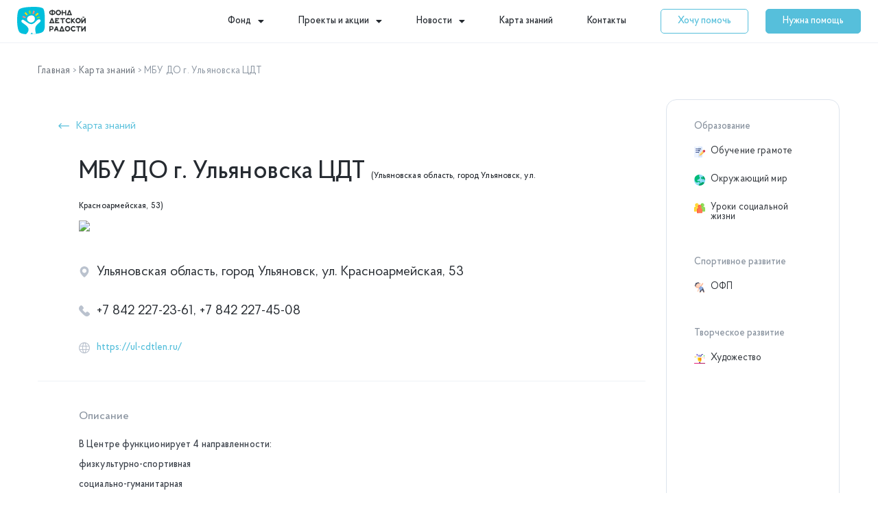

--- FILE ---
content_type: text/html; charset=UTF-8
request_url: https://fondradosti.ru/do/mbu-do-g-ulyanovska-czdt/
body_size: 60507
content:
<!DOCTYPE html>
<html lang="ru-RU">
<head>
<meta charset="UTF-8">
<meta name="viewport" content="width=device-width, initial-scale=1">
<link rel="profile" href="https://gmpg.org/xfn/11"> 
<meta name='robots' content='index, follow, max-image-preview:large, max-snippet:-1, max-video-preview:-1' />
<!-- This site is optimized with the Yoast SEO plugin v20.7 - https://yoast.com/wordpress/plugins/seo/ -->
<title>МБУ ДО г. Ульяновска ЦДТ (Ульяновская область, город Ульяновск, ул. Красноармейская, 53) - Карта знаний</title>
<meta name="description" content="Карточка организации дошкольного образования - МБУ ДО г. Ульяновска ЦДТ по адресу: Ульяновская область, город Ульяновск, ул. Красноармейская, 53. Данное учреждение предоставляет бесплатные услуги по следующим направлениям:Обучение грамоте, Окружающий мир, Уроки социальной жизни ОФП Художество ." />
<link rel="canonical" href="https://fondradosti.ru/do/" />
<meta property="og:locale" content="ru_RU" />
<meta property="og:type" content="article" />
<meta property="og:title" content="МБУ ДО г. Ульяновска ЦДТ (Ульяновская область, город Ульяновск, ул. Красноармейская, 53) - Карта знаний" />
<meta property="og:description" content="Карточка организации дошкольного образования - МБУ ДО г. Ульяновска ЦДТ по адресу: Ульяновская область, город Ульяновск, ул. Красноармейская, 53. Данное учреждение предоставляет бесплатные услуги по следующим направлениям:Обучение грамоте, Окружающий мир, Уроки социальной жизни ОФП Художество ." />
<meta property="og:url" content="https://fondradosti.ru/do/mbu-do-g-ulyanovska-czdt/" />
<meta property="og:site_name" content="Фонд Детской Радости" />
<meta property="article:modified_time" content="2021-03-20T18:36:50+00:00" />
<meta property="og:image" content="https://fondradosti.ru/wp-content/uploads/2020/12/cropped-chastniy-detskiy-sad1.png" />
<meta property="og:image:width" content="940" />
<meta property="og:image:height" content="281" />
<meta property="og:image:type" content="image/png" />
<meta name="twitter:card" content="summary_large_image" />
<script type="application/ld+json" class="yoast-schema-graph">{"@context":"https://schema.org","@graph":[{"@type":"WebPage","@id":"https://fondradosti.ru/do/mbu-do-g-ulyanovska-czdt/","url":"https://fondradosti.ru/do/mbu-do-g-ulyanovska-czdt/","name":"МБУ ДО г. Ульяновска ЦДТ (Ульяновская область, город Ульяновск, ул. Красноармейская, 53) - Карта знаний","isPartOf":{"@id":"https://fondradosti.ru/#website"},"primaryImageOfPage":{"@id":"https://fondradosti.ru/do/mbu-do-g-ulyanovska-czdt/#primaryimage"},"image":{"@id":"https://fondradosti.ru/do/mbu-do-g-ulyanovska-czdt/#primaryimage"},"thumbnailUrl":"https://fondradosti.ru/wp-content/uploads/2020/12/cropped-chastniy-detskiy-sad1.png","datePublished":"2020-12-25T01:13:01+00:00","dateModified":"2021-03-20T18:36:50+00:00","description":"Карточка организации дошкольного образования - МБУ ДО г. Ульяновска ЦДТ по адресу: Ульяновская область, город Ульяновск, ул. Красноармейская, 53. Данное учреждение предоставляет бесплатные услуги по следующим направлениям:Обучение грамоте, Окружающий мир, Уроки социальной жизни ОФП Художество .","breadcrumb":{"@id":"https://fondradosti.ru/do/mbu-do-g-ulyanovska-czdt/#breadcrumb"},"inLanguage":"ru-RU","potentialAction":[{"@type":"ReadAction","target":["https://fondradosti.ru/do/mbu-do-g-ulyanovska-czdt/"]}]},{"@type":"ImageObject","inLanguage":"ru-RU","@id":"https://fondradosti.ru/do/mbu-do-g-ulyanovska-czdt/#primaryimage","url":"https://fondradosti.ru/wp-content/uploads/2020/12/cropped-chastniy-detskiy-sad1.png","contentUrl":"https://fondradosti.ru/wp-content/uploads/2020/12/cropped-chastniy-detskiy-sad1.png","width":940,"height":281},{"@type":"BreadcrumbList","@id":"https://fondradosti.ru/do/mbu-do-g-ulyanovska-czdt/#breadcrumb","itemListElement":[{"@type":"ListItem","position":1,"name":"Главная","item":"https://fondradosti.ru/"},{"@type":"ListItem","position":2,"name":"Карта знаний","item":"https://fondradosti.ru/do/"},{"@type":"ListItem","position":3,"name":"МБУ ДО г. Ульяновска ЦДТ"}]},{"@type":"WebSite","@id":"https://fondradosti.ru/#website","url":"https://fondradosti.ru/","name":"Фонд Детской Радости","description":"","publisher":{"@id":"https://fondradosti.ru/#organization"},"potentialAction":[{"@type":"SearchAction","target":{"@type":"EntryPoint","urlTemplate":"https://fondradosti.ru/?s={search_term_string}"},"query-input":"required name=search_term_string"}],"inLanguage":"ru-RU"},{"@type":"Organization","@id":"https://fondradosti.ru/#organization","name":"Фонд Детской Радости","url":"https://fondradosti.ru/","logo":{"@type":"ImageObject","inLanguage":"ru-RU","@id":"https://fondradosti.ru/#/schema/logo/image/","url":"https://fondradosti.ru/wp-content/uploads/2020/11/fnd-logo-new.svg","contentUrl":"https://fondradosti.ru/wp-content/uploads/2020/11/fnd-logo-new.svg","width":100,"height":40,"caption":"Фонд Детской Радости"},"image":{"@id":"https://fondradosti.ru/#/schema/logo/image/"}}]}</script>
<!-- / Yoast SEO plugin. -->
<link rel='dns-prefetch' href='//api-maps.yandex.ru' />
<link rel='preconnect' href='//api-maps.yandex.ru' />
<link rel="alternate" type="application/rss+xml" title="Фонд Детской Радости &raquo; Лента" href="https://fondradosti.ru/feed/" />
<link rel="alternate" type="application/rss+xml" title="Фонд Детской Радости &raquo; Лента комментариев" href="https://fondradosti.ru/comments/feed/" />
<script>
window._wpemojiSettings = {"baseUrl":"https:\/\/s.w.org\/images\/core\/emoji\/14.0.0\/72x72\/","ext":".png","svgUrl":"https:\/\/s.w.org\/images\/core\/emoji\/14.0.0\/svg\/","svgExt":".svg","source":{"concatemoji":"https:\/\/fondradosti.ru\/wp-includes\/js\/wp-emoji-release.min.js?ver=6.2.2"}};
/*! This file is auto-generated */
!function(e,a,t){var n,r,o,i=a.createElement("canvas"),p=i.getContext&&i.getContext("2d");function s(e,t){p.clearRect(0,0,i.width,i.height),p.fillText(e,0,0);e=i.toDataURL();return p.clearRect(0,0,i.width,i.height),p.fillText(t,0,0),e===i.toDataURL()}function c(e){var t=a.createElement("script");t.src=e,t.defer=t.type="text/javascript",a.getElementsByTagName("head")[0].appendChild(t)}for(o=Array("flag","emoji"),t.supports={everything:!0,everythingExceptFlag:!0},r=0;r<o.length;r++)t.supports[o[r]]=function(e){if(p&&p.fillText)switch(p.textBaseline="top",p.font="600 32px Arial",e){case"flag":return s("\ud83c\udff3\ufe0f\u200d\u26a7\ufe0f","\ud83c\udff3\ufe0f\u200b\u26a7\ufe0f")?!1:!s("\ud83c\uddfa\ud83c\uddf3","\ud83c\uddfa\u200b\ud83c\uddf3")&&!s("\ud83c\udff4\udb40\udc67\udb40\udc62\udb40\udc65\udb40\udc6e\udb40\udc67\udb40\udc7f","\ud83c\udff4\u200b\udb40\udc67\u200b\udb40\udc62\u200b\udb40\udc65\u200b\udb40\udc6e\u200b\udb40\udc67\u200b\udb40\udc7f");case"emoji":return!s("\ud83e\udef1\ud83c\udffb\u200d\ud83e\udef2\ud83c\udfff","\ud83e\udef1\ud83c\udffb\u200b\ud83e\udef2\ud83c\udfff")}return!1}(o[r]),t.supports.everything=t.supports.everything&&t.supports[o[r]],"flag"!==o[r]&&(t.supports.everythingExceptFlag=t.supports.everythingExceptFlag&&t.supports[o[r]]);t.supports.everythingExceptFlag=t.supports.everythingExceptFlag&&!t.supports.flag,t.DOMReady=!1,t.readyCallback=function(){t.DOMReady=!0},t.supports.everything||(n=function(){t.readyCallback()},a.addEventListener?(a.addEventListener("DOMContentLoaded",n,!1),e.addEventListener("load",n,!1)):(e.attachEvent("onload",n),a.attachEvent("onreadystatechange",function(){"complete"===a.readyState&&t.readyCallback()})),(e=t.source||{}).concatemoji?c(e.concatemoji):e.wpemoji&&e.twemoji&&(c(e.twemoji),c(e.wpemoji)))}(window,document,window._wpemojiSettings);
</script>
<style>
img.wp-smiley,
img.emoji {
display: inline !important;
border: none !important;
box-shadow: none !important;
height: 1em !important;
width: 1em !important;
margin: 0 0.07em !important;
vertical-align: -0.1em !important;
background: none !important;
padding: 0 !important;
}
</style>
<!-- <link rel='stylesheet' id='astra-theme-css-css' href='https://fondradosti.ru/wp-content/themes/astra/assets/css/minified/style.min.css?ver=4.1.5' media='all' /> -->
<link rel="stylesheet" type="text/css" href="//fondradosti.ru/wp-content/cache/wpfc-minified/f5u0ok18/80sxp.css" media="all"/>
<style id='astra-theme-css-inline-css'>
.ast-no-sidebar .entry-content .alignfull {margin-left: calc( -50vw + 50%);margin-right: calc( -50vw + 50%);max-width: 100vw;width: 100vw;}.ast-no-sidebar .entry-content .alignwide {margin-left: calc(-41vw + 50%);margin-right: calc(-41vw + 50%);max-width: unset;width: unset;}.ast-no-sidebar .entry-content .alignfull .alignfull,.ast-no-sidebar .entry-content .alignfull .alignwide,.ast-no-sidebar .entry-content .alignwide .alignfull,.ast-no-sidebar .entry-content .alignwide .alignwide,.ast-no-sidebar .entry-content .wp-block-column .alignfull,.ast-no-sidebar .entry-content .wp-block-column .alignwide{width: 100%;margin-left: auto;margin-right: auto;}.wp-block-gallery,.blocks-gallery-grid {margin: 0;}.wp-block-separator {max-width: 100px;}.wp-block-separator.is-style-wide,.wp-block-separator.is-style-dots {max-width: none;}.entry-content .has-2-columns .wp-block-column:first-child {padding-right: 10px;}.entry-content .has-2-columns .wp-block-column:last-child {padding-left: 10px;}@media (max-width: 782px) {.entry-content .wp-block-columns .wp-block-column {flex-basis: 100%;}.entry-content .has-2-columns .wp-block-column:first-child {padding-right: 0;}.entry-content .has-2-columns .wp-block-column:last-child {padding-left: 0;}}body .entry-content .wp-block-latest-posts {margin-left: 0;}body .entry-content .wp-block-latest-posts li {list-style: none;}.ast-no-sidebar .ast-container .entry-content .wp-block-latest-posts {margin-left: 0;}.ast-header-break-point .entry-content .alignwide {margin-left: auto;margin-right: auto;}.entry-content .blocks-gallery-item img {margin-bottom: auto;}.wp-block-pullquote {border-top: 4px solid #555d66;border-bottom: 4px solid #555d66;color: #40464d;}:root{--ast-container-default-xlg-padding:6.67em;--ast-container-default-lg-padding:5.67em;--ast-container-default-slg-padding:4.34em;--ast-container-default-md-padding:3.34em;--ast-container-default-sm-padding:6.67em;--ast-container-default-xs-padding:2.4em;--ast-container-default-xxs-padding:1.4em;--ast-code-block-background:#EEEEEE;--ast-comment-inputs-background:#FAFAFA;}html{font-size:93.75%;}a,.page-title{color:#56bfdb;}a:hover,a:focus{color:#56bfdb;}body,button,input,select,textarea,.ast-button,.ast-custom-button{font-family:-apple-system,BlinkMacSystemFont,Segoe UI,Roboto,Oxygen-Sans,Ubuntu,Cantarell,Helvetica Neue,sans-serif;font-weight:inherit;font-size:15px;font-size:1rem;line-height:1.6em;}blockquote{color:var(--ast-global-color-3);}p,.entry-content p{margin-bottom:0.5em;}.site-title{font-size:35px;font-size:2.3333333333333rem;display:block;}.site-header .site-description{font-size:15px;font-size:1rem;display:none;}.entry-title{font-size:30px;font-size:2rem;}h1,.entry-content h1{font-size:40px;font-size:2.6666666666667rem;line-height:1.4em;}h2,.entry-content h2{font-size:30px;font-size:2rem;line-height:1.25em;}h3,.entry-content h3{font-size:25px;font-size:1.6666666666667rem;line-height:1.2em;}h4,.entry-content h4{font-size:20px;font-size:1.3333333333333rem;line-height:1.2em;}h5,.entry-content h5{font-size:18px;font-size:1.2rem;line-height:1.2em;}h6,.entry-content h6{font-size:15px;font-size:1rem;line-height:1.25em;}::selection{background-color:var(--ast-global-color-0);color:#ffffff;}body,h1,.entry-title a,.entry-content h1,h2,.entry-content h2,h3,.entry-content h3,h4,.entry-content h4,h5,.entry-content h5,h6,.entry-content h6{color:var(--ast-global-color-3);}.tagcloud a:hover,.tagcloud a:focus,.tagcloud a.current-item{color:#000000;border-color:#56bfdb;background-color:#56bfdb;}input:focus,input[type="text"]:focus,input[type="email"]:focus,input[type="url"]:focus,input[type="password"]:focus,input[type="reset"]:focus,input[type="search"]:focus,textarea:focus{border-color:#56bfdb;}input[type="radio"]:checked,input[type=reset],input[type="checkbox"]:checked,input[type="checkbox"]:hover:checked,input[type="checkbox"]:focus:checked,input[type=range]::-webkit-slider-thumb{border-color:#56bfdb;background-color:#56bfdb;box-shadow:none;}.site-footer a:hover + .post-count,.site-footer a:focus + .post-count{background:#56bfdb;border-color:#56bfdb;}.single .nav-links .nav-previous,.single .nav-links .nav-next{color:#56bfdb;}.entry-meta,.entry-meta *{line-height:1.45;color:#56bfdb;}.entry-meta a:hover,.entry-meta a:hover *,.entry-meta a:focus,.entry-meta a:focus *,.page-links > .page-link,.page-links .page-link:hover,.post-navigation a:hover{color:#56bfdb;}#cat option,.secondary .calendar_wrap thead a,.secondary .calendar_wrap thead a:visited{color:#56bfdb;}.secondary .calendar_wrap #today,.ast-progress-val span{background:#56bfdb;}.secondary a:hover + .post-count,.secondary a:focus + .post-count{background:#56bfdb;border-color:#56bfdb;}.calendar_wrap #today > a{color:#000000;}.page-links .page-link,.single .post-navigation a{color:#56bfdb;}.widget-title{font-size:21px;font-size:1.4rem;color:var(--ast-global-color-3);}a:focus-visible,.ast-menu-toggle:focus-visible,.site .skip-link:focus-visible,.wp-block-loginout input:focus-visible,.wp-block-search.wp-block-search__button-inside .wp-block-search__inside-wrapper,.ast-header-navigation-arrow:focus-visible{outline-style:dotted;outline-color:inherit;outline-width:thin;border-color:transparent;}input:focus,input[type="text"]:focus,input[type="email"]:focus,input[type="url"]:focus,input[type="password"]:focus,input[type="reset"]:focus,input[type="search"]:focus,textarea:focus,.wp-block-search__input:focus,[data-section="section-header-mobile-trigger"] .ast-button-wrap .ast-mobile-menu-trigger-minimal:focus,.ast-mobile-popup-drawer.active .menu-toggle-close:focus,.woocommerce-ordering select.orderby:focus,#ast-scroll-top:focus,.woocommerce a.add_to_cart_button:focus,.woocommerce .button.single_add_to_cart_button:focus{border-style:dotted;border-color:inherit;border-width:thin;outline-color:transparent;}.main-header-menu .menu-link,.ast-header-custom-item a{color:var(--ast-global-color-3);}.main-header-menu .menu-item:hover > .menu-link,.main-header-menu .menu-item:hover > .ast-menu-toggle,.main-header-menu .ast-masthead-custom-menu-items a:hover,.main-header-menu .menu-item.focus > .menu-link,.main-header-menu .menu-item.focus > .ast-menu-toggle,.main-header-menu .current-menu-item > .menu-link,.main-header-menu .current-menu-ancestor > .menu-link,.main-header-menu .current-menu-item > .ast-menu-toggle,.main-header-menu .current-menu-ancestor > .ast-menu-toggle{color:#56bfdb;}.header-main-layout-3 .ast-main-header-bar-alignment{margin-right:auto;}.header-main-layout-2 .site-header-section-left .ast-site-identity{text-align:left;}.ast-logo-title-inline .site-logo-img{padding-right:1em;}.site-logo-img img{ transition:all 0.2s linear;}.ast-header-break-point .ast-mobile-menu-buttons-minimal.menu-toggle{background:transparent;color:var(--ast-global-color-0);}.ast-header-break-point .ast-mobile-menu-buttons-outline.menu-toggle{background:transparent;border:1px solid var(--ast-global-color-0);color:var(--ast-global-color-0);}.ast-header-break-point .ast-mobile-menu-buttons-fill.menu-toggle{background:var(--ast-global-color-0);}.ast-page-builder-template .hentry {margin: 0;}.ast-page-builder-template .site-content > .ast-container {max-width: 100%;padding: 0;}.ast-page-builder-template .site-content #primary {padding: 0;margin: 0;}.ast-page-builder-template .no-results {text-align: center;margin: 4em auto;}.ast-page-builder-template .ast-pagination {padding: 2em;}.ast-page-builder-template .entry-header.ast-no-title.ast-no-thumbnail {margin-top: 0;}.ast-page-builder-template .entry-header.ast-header-without-markup {margin-top: 0;margin-bottom: 0;}.ast-page-builder-template .entry-header.ast-no-title.ast-no-meta {margin-bottom: 0;}.ast-page-builder-template.single .post-navigation {padding-bottom: 2em;}.ast-page-builder-template.single-post .site-content > .ast-container {max-width: 100%;}.ast-page-builder-template .entry-header {margin-top: 4em;margin-left: auto;margin-right: auto;padding-left: 20px;padding-right: 20px;}.single.ast-page-builder-template .entry-header {padding-left: 20px;padding-right: 20px;}.ast-page-builder-template .ast-archive-description {margin: 4em auto 0;padding-left: 20px;padding-right: 20px;}.ast-page-builder-template.ast-no-sidebar .entry-content .alignwide {margin-left: 0;margin-right: 0;}.footer-adv .footer-adv-overlay{border-top-style:solid;border-top-color:#7a7a7a;}.wp-block-buttons.aligncenter{justify-content:center;}@media (max-width:921px){.ast-theme-transparent-header #primary,.ast-theme-transparent-header #secondary{padding:0;}}.ast-plain-container.ast-no-sidebar #primary{margin-top:0;margin-bottom:0;}@media (min-width:1200px){.wp-block-group .has-background{padding:20px;}}@media (min-width:1200px){.ast-no-sidebar.ast-separate-container .entry-content .wp-block-group.alignwide,.ast-no-sidebar.ast-separate-container .entry-content .wp-block-cover.alignwide{margin-left:-20px;margin-right:-20px;padding-left:20px;padding-right:20px;}.ast-no-sidebar.ast-separate-container .entry-content .wp-block-cover.alignfull,.ast-no-sidebar.ast-separate-container .entry-content .wp-block-group.alignfull{margin-left:-6.67em;margin-right:-6.67em;padding-left:6.67em;padding-right:6.67em;}}@media (min-width:1200px){.wp-block-cover-image.alignwide .wp-block-cover__inner-container,.wp-block-cover.alignwide .wp-block-cover__inner-container,.wp-block-cover-image.alignfull .wp-block-cover__inner-container,.wp-block-cover.alignfull .wp-block-cover__inner-container{width:100%;}}.wp-block-columns{margin-bottom:unset;}.wp-block-image.size-full{margin:2rem 0;}.wp-block-separator.has-background{padding:0;}.wp-block-gallery{margin-bottom:1.6em;}.wp-block-group{padding-top:4em;padding-bottom:4em;}.wp-block-group__inner-container .wp-block-columns:last-child,.wp-block-group__inner-container :last-child,.wp-block-table table{margin-bottom:0;}.blocks-gallery-grid{width:100%;}.wp-block-navigation-link__content{padding:5px 0;}.wp-block-group .wp-block-group .has-text-align-center,.wp-block-group .wp-block-column .has-text-align-center{max-width:100%;}.has-text-align-center{margin:0 auto;}@media (min-width:1200px){.wp-block-cover__inner-container,.alignwide .wp-block-group__inner-container,.alignfull .wp-block-group__inner-container{max-width:1200px;margin:0 auto;}.wp-block-group.alignnone,.wp-block-group.aligncenter,.wp-block-group.alignleft,.wp-block-group.alignright,.wp-block-group.alignwide,.wp-block-columns.alignwide{margin:2rem 0 1rem 0;}}@media (max-width:1200px){.wp-block-group{padding:3em;}.wp-block-group .wp-block-group{padding:1.5em;}.wp-block-columns,.wp-block-column{margin:1rem 0;}}@media (min-width:921px){.wp-block-columns .wp-block-group{padding:2em;}}@media (max-width:544px){.wp-block-cover-image .wp-block-cover__inner-container,.wp-block-cover .wp-block-cover__inner-container{width:unset;}.wp-block-cover,.wp-block-cover-image{padding:2em 0;}.wp-block-group,.wp-block-cover{padding:2em;}.wp-block-media-text__media img,.wp-block-media-text__media video{width:unset;max-width:100%;}.wp-block-media-text.has-background .wp-block-media-text__content{padding:1em;}.wp-block-media-text .wp-block-media-text__content{padding:3em 2em;}}.wp-block-image.aligncenter{margin-left:auto;margin-right:auto;}.wp-block-table.aligncenter{margin-left:auto;margin-right:auto;}@media (max-width:921px){.ast-separate-container #primary,.ast-separate-container #secondary{padding:1.5em 0;}#primary,#secondary{padding:1.5em 0;margin:0;}.ast-left-sidebar #content > .ast-container{display:flex;flex-direction:column-reverse;width:100%;}.ast-separate-container .ast-article-post,.ast-separate-container .ast-article-single{padding:1.5em 2.14em;}.ast-author-box img.avatar{margin:20px 0 0 0;}}@media (min-width:922px){.ast-separate-container.ast-right-sidebar #primary,.ast-separate-container.ast-left-sidebar #primary{border:0;}.search-no-results.ast-separate-container #primary{margin-bottom:4em;}}.elementor-button-wrapper .elementor-button{border-style:solid;text-decoration:none;border-top-width:0;border-right-width:0;border-left-width:0;border-bottom-width:0;}body .elementor-button.elementor-size-sm,body .elementor-button.elementor-size-xs,body .elementor-button.elementor-size-md,body .elementor-button.elementor-size-lg,body .elementor-button.elementor-size-xl,body .elementor-button{padding-top:10px;padding-right:40px;padding-bottom:10px;padding-left:40px;}.elementor-button-wrapper .elementor-button{border-color:var(--ast-global-color-0);background-color:var(--ast-global-color-0);}.elementor-button-wrapper .elementor-button:hover,.elementor-button-wrapper .elementor-button:focus{color:#000000;background-color:#56bfdb;border-color:#56bfdb;}.wp-block-button .wp-block-button__link ,.elementor-button-wrapper .elementor-button,.elementor-button-wrapper .elementor-button:visited{color:#ffffff;}.wp-block-button .wp-block-button__link:hover,.wp-block-button .wp-block-button__link:focus{color:#000000;background-color:#56bfdb;border-color:#56bfdb;}.elementor-widget-heading h1.elementor-heading-title{line-height:1.4em;}.elementor-widget-heading h2.elementor-heading-title{line-height:1.25em;}.elementor-widget-heading h3.elementor-heading-title{line-height:1.2em;}.elementor-widget-heading h4.elementor-heading-title{line-height:1.2em;}.elementor-widget-heading h5.elementor-heading-title{line-height:1.2em;}.elementor-widget-heading h6.elementor-heading-title{line-height:1.25em;}.wp-block-button .wp-block-button__link{border-top-width:0;border-right-width:0;border-left-width:0;border-bottom-width:0;border-color:var(--ast-global-color-0);background-color:var(--ast-global-color-0);color:#ffffff;font-family:inherit;font-weight:inherit;line-height:1em;padding-top:10px;padding-right:40px;padding-bottom:10px;padding-left:40px;}.menu-toggle,button,.ast-button,.ast-custom-button,.button,input#submit,input[type="button"],input[type="submit"],input[type="reset"]{border-style:solid;border-top-width:0;border-right-width:0;border-left-width:0;border-bottom-width:0;color:#ffffff;border-color:var(--ast-global-color-0);background-color:var(--ast-global-color-0);padding-top:10px;padding-right:40px;padding-bottom:10px;padding-left:40px;font-family:inherit;font-weight:inherit;line-height:1em;}button:focus,.menu-toggle:hover,button:hover,.ast-button:hover,.ast-custom-button:hover .button:hover,.ast-custom-button:hover ,input[type=reset]:hover,input[type=reset]:focus,input#submit:hover,input#submit:focus,input[type="button"]:hover,input[type="button"]:focus,input[type="submit"]:hover,input[type="submit"]:focus{color:#000000;background-color:#56bfdb;border-color:#56bfdb;}@media (max-width:921px){.ast-mobile-header-stack .main-header-bar .ast-search-menu-icon{display:inline-block;}.ast-header-break-point.ast-header-custom-item-outside .ast-mobile-header-stack .main-header-bar .ast-search-icon{margin:0;}.ast-comment-avatar-wrap img{max-width:2.5em;}.ast-separate-container .ast-comment-list li.depth-1{padding:1.5em 2.14em;}.ast-separate-container .comment-respond{padding:2em 2.14em;}.ast-comment-meta{padding:0 1.8888em 1.3333em;}}@media (min-width:544px){.ast-container{max-width:100%;}}@media (max-width:544px){.ast-separate-container .ast-article-post,.ast-separate-container .ast-article-single,.ast-separate-container .comments-title,.ast-separate-container .ast-archive-description{padding:1.5em 1em;}.ast-separate-container #content .ast-container{padding-left:0.54em;padding-right:0.54em;}.ast-separate-container .ast-comment-list li.depth-1{padding:1.5em 1em;margin-bottom:1.5em;}.ast-separate-container .ast-comment-list .bypostauthor{padding:.5em;}.ast-search-menu-icon.ast-dropdown-active .search-field{width:170px;}.site-branding img,.site-header .site-logo-img .custom-logo-link img{max-width:100%;}}body,.ast-separate-container{background-color:#ffffff;;background-image:none;;}.ast-no-sidebar.ast-separate-container .entry-content .alignfull {margin-left: -6.67em;margin-right: -6.67em;width: auto;}@media (max-width: 1200px) {.ast-no-sidebar.ast-separate-container .entry-content .alignfull {margin-left: -2.4em;margin-right: -2.4em;}}@media (max-width: 768px) {.ast-no-sidebar.ast-separate-container .entry-content .alignfull {margin-left: -2.14em;margin-right: -2.14em;}}@media (max-width: 544px) {.ast-no-sidebar.ast-separate-container .entry-content .alignfull {margin-left: -1em;margin-right: -1em;}}.ast-no-sidebar.ast-separate-container .entry-content .alignwide {margin-left: -20px;margin-right: -20px;}.ast-no-sidebar.ast-separate-container .entry-content .wp-block-column .alignfull,.ast-no-sidebar.ast-separate-container .entry-content .wp-block-column .alignwide {margin-left: auto;margin-right: auto;width: 100%;}@media (max-width:921px){.site-title{display:block;}.site-header .site-description{display:none;}.entry-title{font-size:30px;}h1,.entry-content h1{font-size:30px;}h2,.entry-content h2{font-size:25px;}h3,.entry-content h3{font-size:20px;}}@media (max-width:544px){.site-title{display:block;}.site-header .site-description{display:none;}.entry-title{font-size:30px;}h1,.entry-content h1{font-size:30px;}h2,.entry-content h2{font-size:25px;}h3,.entry-content h3{font-size:20px;}}@media (max-width:921px){html{font-size:85.5%;}}@media (max-width:544px){html{font-size:85.5%;}}@media (min-width:922px){.ast-container{max-width:1240px;}}@font-face {font-family: "Astra";src: url(https://fondradosti.ru/wp-content/themes/astra/assets/fonts/astra.woff) format("woff"),url(https://fondradosti.ru/wp-content/themes/astra/assets/fonts/astra.ttf) format("truetype"),url(https://fondradosti.ru/wp-content/themes/astra/assets/fonts/astra.svg#astra) format("svg");font-weight: normal;font-style: normal;font-display: fallback;}@media (max-width:921px) {.main-header-bar .main-header-bar-navigation{display:none;}}.ast-desktop .main-header-menu.submenu-with-border .sub-menu,.ast-desktop .main-header-menu.submenu-with-border .astra-full-megamenu-wrapper{border-color:var(--ast-global-color-0);}.ast-desktop .main-header-menu.submenu-with-border .sub-menu{border-top-width:2px;border-right-width:0px;border-left-width:0px;border-bottom-width:0px;border-style:solid;}.ast-desktop .main-header-menu.submenu-with-border .sub-menu .sub-menu{top:-2px;}.ast-desktop .main-header-menu.submenu-with-border .sub-menu .menu-link,.ast-desktop .main-header-menu.submenu-with-border .children .menu-link{border-bottom-width:0px;border-style:solid;border-color:#eaeaea;}@media (min-width:922px){.main-header-menu .sub-menu .menu-item.ast-left-align-sub-menu:hover > .sub-menu,.main-header-menu .sub-menu .menu-item.ast-left-align-sub-menu.focus > .sub-menu{margin-left:-0px;}}.ast-small-footer{border-top-style:solid;border-top-width:1px;border-top-color:#7a7a7a;}.ast-small-footer-wrap{text-align:center;}.ast-header-break-point.ast-header-custom-item-inside .main-header-bar .main-header-bar-navigation .ast-search-icon {display: none;}.ast-header-break-point.ast-header-custom-item-inside .main-header-bar .ast-search-menu-icon .search-form {padding: 0;display: block;overflow: hidden;}.ast-header-break-point .ast-header-custom-item .widget:last-child {margin-bottom: 1em;}.ast-header-custom-item .widget {margin: 0.5em;display: inline-block;vertical-align: middle;}.ast-header-custom-item .widget p {margin-bottom: 0;}.ast-header-custom-item .widget li {width: auto;}.ast-header-custom-item-inside .button-custom-menu-item .menu-link {display: none;}.ast-header-custom-item-inside.ast-header-break-point .button-custom-menu-item .ast-custom-button-link {display: none;}.ast-header-custom-item-inside.ast-header-break-point .button-custom-menu-item .menu-link {display: block;}.ast-header-break-point.ast-header-custom-item-outside .main-header-bar .ast-search-icon {margin-right: 1em;}.ast-header-break-point.ast-header-custom-item-inside .main-header-bar .ast-search-menu-icon .search-field,.ast-header-break-point.ast-header-custom-item-inside .main-header-bar .ast-search-menu-icon.ast-inline-search .search-field {width: 100%;padding-right: 5.5em;}.ast-header-break-point.ast-header-custom-item-inside .main-header-bar .ast-search-menu-icon .search-submit {display: block;position: absolute;height: 100%;top: 0;right: 0;padding: 0 1em;border-radius: 0;}.ast-header-break-point .ast-header-custom-item .ast-masthead-custom-menu-items {padding-left: 20px;padding-right: 20px;margin-bottom: 1em;margin-top: 1em;}.ast-header-custom-item-inside.ast-header-break-point .button-custom-menu-item {padding-left: 0;padding-right: 0;margin-top: 0;margin-bottom: 0;}.astra-icon-down_arrow::after {content: "\e900";font-family: Astra;}.astra-icon-close::after {content: "\e5cd";font-family: Astra;}.astra-icon-drag_handle::after {content: "\e25d";font-family: Astra;}.astra-icon-format_align_justify::after {content: "\e235";font-family: Astra;}.astra-icon-menu::after {content: "\e5d2";font-family: Astra;}.astra-icon-reorder::after {content: "\e8fe";font-family: Astra;}.astra-icon-search::after {content: "\e8b6";font-family: Astra;}.astra-icon-zoom_in::after {content: "\e56b";font-family: Astra;}.astra-icon-check-circle::after {content: "\e901";font-family: Astra;}.astra-icon-shopping-cart::after {content: "\f07a";font-family: Astra;}.astra-icon-shopping-bag::after {content: "\f290";font-family: Astra;}.astra-icon-shopping-basket::after {content: "\f291";font-family: Astra;}.astra-icon-circle-o::after {content: "\e903";font-family: Astra;}.astra-icon-certificate::after {content: "\e902";font-family: Astra;}blockquote {padding: 1.2em;}:root .has-ast-global-color-0-color{color:var(--ast-global-color-0);}:root .has-ast-global-color-0-background-color{background-color:var(--ast-global-color-0);}:root .wp-block-button .has-ast-global-color-0-color{color:var(--ast-global-color-0);}:root .wp-block-button .has-ast-global-color-0-background-color{background-color:var(--ast-global-color-0);}:root .has-ast-global-color-1-color{color:var(--ast-global-color-1);}:root .has-ast-global-color-1-background-color{background-color:var(--ast-global-color-1);}:root .wp-block-button .has-ast-global-color-1-color{color:var(--ast-global-color-1);}:root .wp-block-button .has-ast-global-color-1-background-color{background-color:var(--ast-global-color-1);}:root .has-ast-global-color-2-color{color:var(--ast-global-color-2);}:root .has-ast-global-color-2-background-color{background-color:var(--ast-global-color-2);}:root .wp-block-button .has-ast-global-color-2-color{color:var(--ast-global-color-2);}:root .wp-block-button .has-ast-global-color-2-background-color{background-color:var(--ast-global-color-2);}:root .has-ast-global-color-3-color{color:var(--ast-global-color-3);}:root .has-ast-global-color-3-background-color{background-color:var(--ast-global-color-3);}:root .wp-block-button .has-ast-global-color-3-color{color:var(--ast-global-color-3);}:root .wp-block-button .has-ast-global-color-3-background-color{background-color:var(--ast-global-color-3);}:root .has-ast-global-color-4-color{color:var(--ast-global-color-4);}:root .has-ast-global-color-4-background-color{background-color:var(--ast-global-color-4);}:root .wp-block-button .has-ast-global-color-4-color{color:var(--ast-global-color-4);}:root .wp-block-button .has-ast-global-color-4-background-color{background-color:var(--ast-global-color-4);}:root .has-ast-global-color-5-color{color:var(--ast-global-color-5);}:root .has-ast-global-color-5-background-color{background-color:var(--ast-global-color-5);}:root .wp-block-button .has-ast-global-color-5-color{color:var(--ast-global-color-5);}:root .wp-block-button .has-ast-global-color-5-background-color{background-color:var(--ast-global-color-5);}:root .has-ast-global-color-6-color{color:var(--ast-global-color-6);}:root .has-ast-global-color-6-background-color{background-color:var(--ast-global-color-6);}:root .wp-block-button .has-ast-global-color-6-color{color:var(--ast-global-color-6);}:root .wp-block-button .has-ast-global-color-6-background-color{background-color:var(--ast-global-color-6);}:root .has-ast-global-color-7-color{color:var(--ast-global-color-7);}:root .has-ast-global-color-7-background-color{background-color:var(--ast-global-color-7);}:root .wp-block-button .has-ast-global-color-7-color{color:var(--ast-global-color-7);}:root .wp-block-button .has-ast-global-color-7-background-color{background-color:var(--ast-global-color-7);}:root .has-ast-global-color-8-color{color:var(--ast-global-color-8);}:root .has-ast-global-color-8-background-color{background-color:var(--ast-global-color-8);}:root .wp-block-button .has-ast-global-color-8-color{color:var(--ast-global-color-8);}:root .wp-block-button .has-ast-global-color-8-background-color{background-color:var(--ast-global-color-8);}:root{--ast-global-color-0:#0170B9;--ast-global-color-1:#3a3a3a;--ast-global-color-2:#3a3a3a;--ast-global-color-3:#4B4F58;--ast-global-color-4:#F5F5F5;--ast-global-color-5:#FFFFFF;--ast-global-color-6:#E5E5E5;--ast-global-color-7:#424242;--ast-global-color-8:#000000;}:root {--ast-border-color : #dddddd;}.ast-single-entry-banner {-js-display: flex;display: flex;flex-direction: column;justify-content: center;text-align: center;position: relative;background: #eeeeee;}.ast-single-entry-banner[data-banner-layout="layout-1"] {max-width: 1200px;background: inherit;padding: 20px 0;}.ast-single-entry-banner[data-banner-width-type="custom"] {margin: 0 auto;width: 100%;}.ast-single-entry-banner + .site-content .entry-header {margin-bottom: 0;}header.entry-header > *:not(:last-child){margin-bottom:10px;}.ast-archive-entry-banner {-js-display: flex;display: flex;flex-direction: column;justify-content: center;text-align: center;position: relative;background: #eeeeee;}.ast-archive-entry-banner[data-banner-width-type="custom"] {margin: 0 auto;width: 100%;}.ast-archive-entry-banner[data-banner-layout="layout-1"] {background: inherit;padding: 20px 0;text-align: left;}body.archive .ast-archive-description{max-width:1200px;width:100%;text-align:left;padding-top:3em;padding-right:3em;padding-bottom:3em;padding-left:3em;}body.archive .ast-archive-description .ast-archive-title,body.archive .ast-archive-description .ast-archive-title *{font-size:40px;font-size:2.6666666666667rem;}body.archive .ast-archive-description > *:not(:last-child){margin-bottom:10px;}@media (max-width:921px){body.archive .ast-archive-description{text-align:left;}}@media (max-width:544px){body.archive .ast-archive-description{text-align:left;}}.ast-breadcrumbs .trail-browse,.ast-breadcrumbs .trail-items,.ast-breadcrumbs .trail-items li{display:inline-block;margin:0;padding:0;border:none;background:inherit;text-indent:0;text-decoration:none;}.ast-breadcrumbs .trail-browse{font-size:inherit;font-style:inherit;font-weight:inherit;color:inherit;}.ast-breadcrumbs .trail-items{list-style:none;}.trail-items li::after{padding:0 0.3em;content:"\00bb";}.trail-items li:last-of-type::after{display:none;}h1,.entry-content h1,h2,.entry-content h2,h3,.entry-content h3,h4,.entry-content h4,h5,.entry-content h5,h6,.entry-content h6{color:var(--ast-global-color-2);}.elementor-template-full-width .ast-container{display:block;}@media (max-width:544px){.elementor-element .elementor-wc-products .woocommerce[class*="columns-"] ul.products li.product{width:auto;margin:0;}.elementor-element .woocommerce .woocommerce-result-count{float:none;}}.ast-header-break-point .main-header-bar{border-bottom-width:1px;}@media (min-width:922px){.main-header-bar{border-bottom-width:1px;}}.main-header-menu .menu-item, #astra-footer-menu .menu-item, .main-header-bar .ast-masthead-custom-menu-items{-js-display:flex;display:flex;-webkit-box-pack:center;-webkit-justify-content:center;-moz-box-pack:center;-ms-flex-pack:center;justify-content:center;-webkit-box-orient:vertical;-webkit-box-direction:normal;-webkit-flex-direction:column;-moz-box-orient:vertical;-moz-box-direction:normal;-ms-flex-direction:column;flex-direction:column;}.main-header-menu > .menu-item > .menu-link, #astra-footer-menu > .menu-item > .menu-link{height:100%;-webkit-box-align:center;-webkit-align-items:center;-moz-box-align:center;-ms-flex-align:center;align-items:center;-js-display:flex;display:flex;}.ast-primary-menu-disabled .main-header-bar .ast-masthead-custom-menu-items{flex:unset;}.main-header-menu .sub-menu .menu-item.menu-item-has-children > .menu-link:after{position:absolute;right:1em;top:50%;transform:translate(0,-50%) rotate(270deg);}.ast-header-break-point .main-header-bar .main-header-bar-navigation .page_item_has_children > .ast-menu-toggle::before, .ast-header-break-point .main-header-bar .main-header-bar-navigation .menu-item-has-children > .ast-menu-toggle::before, .ast-mobile-popup-drawer .main-header-bar-navigation .menu-item-has-children>.ast-menu-toggle::before, .ast-header-break-point .ast-mobile-header-wrap .main-header-bar-navigation .menu-item-has-children > .ast-menu-toggle::before{font-weight:bold;content:"\e900";font-family:Astra;text-decoration:inherit;display:inline-block;}.ast-header-break-point .main-navigation ul.sub-menu .menu-item .menu-link:before{content:"\e900";font-family:Astra;font-size:.65em;text-decoration:inherit;display:inline-block;transform:translate(0, -2px) rotateZ(270deg);margin-right:5px;}.widget_search .search-form:after{font-family:Astra;font-size:1.2em;font-weight:normal;content:"\e8b6";position:absolute;top:50%;right:15px;transform:translate(0, -50%);}.astra-search-icon::before{content:"\e8b6";font-family:Astra;font-style:normal;font-weight:normal;text-decoration:inherit;text-align:center;-webkit-font-smoothing:antialiased;-moz-osx-font-smoothing:grayscale;z-index:3;}.main-header-bar .main-header-bar-navigation .page_item_has_children > a:after, .main-header-bar .main-header-bar-navigation .menu-item-has-children > a:after, .menu-item-has-children .ast-header-navigation-arrow:after{content:"\e900";display:inline-block;font-family:Astra;font-size:.6rem;font-weight:bold;text-rendering:auto;-webkit-font-smoothing:antialiased;-moz-osx-font-smoothing:grayscale;margin-left:10px;line-height:normal;}.menu-item-has-children .sub-menu .ast-header-navigation-arrow:after{margin-left:0;}.ast-mobile-popup-drawer .main-header-bar-navigation .ast-submenu-expanded>.ast-menu-toggle::before{transform:rotateX(180deg);}.ast-header-break-point .main-header-bar-navigation .menu-item-has-children > .menu-link:after{display:none;}.ast-separate-container .blog-layout-1, .ast-separate-container .blog-layout-2, .ast-separate-container .blog-layout-3{background-color:transparent;background-image:none;}.ast-separate-container .ast-article-post{background-color:var(--ast-global-color-5);;}@media (max-width:921px){.ast-separate-container .ast-article-post{background-color:var(--ast-global-color-5);;}}@media (max-width:544px){.ast-separate-container .ast-article-post{background-color:var(--ast-global-color-5);;}}.ast-separate-container .ast-article-single:not(.ast-related-post), .ast-separate-container .comments-area .comment-respond,.ast-separate-container .comments-area .ast-comment-list li, .ast-separate-container .ast-woocommerce-container, .ast-separate-container .error-404, .ast-separate-container .no-results, .single.ast-separate-container  .ast-author-meta, .ast-separate-container .related-posts-title-wrapper, .ast-separate-container.ast-two-container #secondary .widget,.ast-separate-container .comments-count-wrapper, .ast-box-layout.ast-plain-container .site-content,.ast-padded-layout.ast-plain-container .site-content, .ast-separate-container .comments-area .comments-title, .ast-narrow-container .site-content{background-color:var(--ast-global-color-5);;}@media (max-width:921px){.ast-separate-container .ast-article-single:not(.ast-related-post), .ast-separate-container .comments-area .comment-respond,.ast-separate-container .comments-area .ast-comment-list li, .ast-separate-container .ast-woocommerce-container, .ast-separate-container .error-404, .ast-separate-container .no-results, .single.ast-separate-container  .ast-author-meta, .ast-separate-container .related-posts-title-wrapper, .ast-separate-container.ast-two-container #secondary .widget,.ast-separate-container .comments-count-wrapper, .ast-box-layout.ast-plain-container .site-content,.ast-padded-layout.ast-plain-container .site-content, .ast-separate-container .comments-area .comments-title, .ast-narrow-container .site-content{background-color:var(--ast-global-color-5);;}}@media (max-width:544px){.ast-separate-container .ast-article-single:not(.ast-related-post), .ast-separate-container .comments-area .comment-respond,.ast-separate-container .comments-area .ast-comment-list li, .ast-separate-container .ast-woocommerce-container, .ast-separate-container .error-404, .ast-separate-container .no-results, .single.ast-separate-container  .ast-author-meta, .ast-separate-container .related-posts-title-wrapper, .ast-separate-container.ast-two-container #secondary .widget,.ast-separate-container .comments-count-wrapper, .ast-box-layout.ast-plain-container .site-content,.ast-padded-layout.ast-plain-container .site-content, .ast-separate-container .comments-area .comments-title, .ast-narrow-container .site-content{background-color:var(--ast-global-color-5);;}}:root{--e-global-color-astglobalcolor0:#0170B9;--e-global-color-astglobalcolor1:#3a3a3a;--e-global-color-astglobalcolor2:#3a3a3a;--e-global-color-astglobalcolor3:#4B4F58;--e-global-color-astglobalcolor4:#F5F5F5;--e-global-color-astglobalcolor5:#FFFFFF;--e-global-color-astglobalcolor6:#E5E5E5;--e-global-color-astglobalcolor7:#424242;--e-global-color-astglobalcolor8:#000000;}
</style>
<!-- <link rel='stylesheet' id='wp-block-library-css' href='https://fondradosti.ru/wp-includes/css/dist/block-library/style.min.css?ver=6.2.2' media='all' /> -->
<link rel="stylesheet" type="text/css" href="//fondradosti.ru/wp-content/cache/wpfc-minified/1nzc3808/80sxp.css" media="all"/>
<style id='safe-svg-svg-icon-style-inline-css'>
.safe-svg-cover .safe-svg-inside{display:inline-block;max-width:100%}.safe-svg-cover svg{height:100%;max-height:100%;max-width:100%;width:100%}
</style>
<style id='global-styles-inline-css'>
body{--wp--preset--color--black: #000000;--wp--preset--color--cyan-bluish-gray: #abb8c3;--wp--preset--color--white: #ffffff;--wp--preset--color--pale-pink: #f78da7;--wp--preset--color--vivid-red: #cf2e2e;--wp--preset--color--luminous-vivid-orange: #ff6900;--wp--preset--color--luminous-vivid-amber: #fcb900;--wp--preset--color--light-green-cyan: #7bdcb5;--wp--preset--color--vivid-green-cyan: #00d084;--wp--preset--color--pale-cyan-blue: #8ed1fc;--wp--preset--color--vivid-cyan-blue: #0693e3;--wp--preset--color--vivid-purple: #9b51e0;--wp--preset--color--ast-global-color-0: var(--ast-global-color-0);--wp--preset--color--ast-global-color-1: var(--ast-global-color-1);--wp--preset--color--ast-global-color-2: var(--ast-global-color-2);--wp--preset--color--ast-global-color-3: var(--ast-global-color-3);--wp--preset--color--ast-global-color-4: var(--ast-global-color-4);--wp--preset--color--ast-global-color-5: var(--ast-global-color-5);--wp--preset--color--ast-global-color-6: var(--ast-global-color-6);--wp--preset--color--ast-global-color-7: var(--ast-global-color-7);--wp--preset--color--ast-global-color-8: var(--ast-global-color-8);--wp--preset--gradient--vivid-cyan-blue-to-vivid-purple: linear-gradient(135deg,rgba(6,147,227,1) 0%,rgb(155,81,224) 100%);--wp--preset--gradient--light-green-cyan-to-vivid-green-cyan: linear-gradient(135deg,rgb(122,220,180) 0%,rgb(0,208,130) 100%);--wp--preset--gradient--luminous-vivid-amber-to-luminous-vivid-orange: linear-gradient(135deg,rgba(252,185,0,1) 0%,rgba(255,105,0,1) 100%);--wp--preset--gradient--luminous-vivid-orange-to-vivid-red: linear-gradient(135deg,rgba(255,105,0,1) 0%,rgb(207,46,46) 100%);--wp--preset--gradient--very-light-gray-to-cyan-bluish-gray: linear-gradient(135deg,rgb(238,238,238) 0%,rgb(169,184,195) 100%);--wp--preset--gradient--cool-to-warm-spectrum: linear-gradient(135deg,rgb(74,234,220) 0%,rgb(151,120,209) 20%,rgb(207,42,186) 40%,rgb(238,44,130) 60%,rgb(251,105,98) 80%,rgb(254,248,76) 100%);--wp--preset--gradient--blush-light-purple: linear-gradient(135deg,rgb(255,206,236) 0%,rgb(152,150,240) 100%);--wp--preset--gradient--blush-bordeaux: linear-gradient(135deg,rgb(254,205,165) 0%,rgb(254,45,45) 50%,rgb(107,0,62) 100%);--wp--preset--gradient--luminous-dusk: linear-gradient(135deg,rgb(255,203,112) 0%,rgb(199,81,192) 50%,rgb(65,88,208) 100%);--wp--preset--gradient--pale-ocean: linear-gradient(135deg,rgb(255,245,203) 0%,rgb(182,227,212) 50%,rgb(51,167,181) 100%);--wp--preset--gradient--electric-grass: linear-gradient(135deg,rgb(202,248,128) 0%,rgb(113,206,126) 100%);--wp--preset--gradient--midnight: linear-gradient(135deg,rgb(2,3,129) 0%,rgb(40,116,252) 100%);--wp--preset--duotone--dark-grayscale: url('#wp-duotone-dark-grayscale');--wp--preset--duotone--grayscale: url('#wp-duotone-grayscale');--wp--preset--duotone--purple-yellow: url('#wp-duotone-purple-yellow');--wp--preset--duotone--blue-red: url('#wp-duotone-blue-red');--wp--preset--duotone--midnight: url('#wp-duotone-midnight');--wp--preset--duotone--magenta-yellow: url('#wp-duotone-magenta-yellow');--wp--preset--duotone--purple-green: url('#wp-duotone-purple-green');--wp--preset--duotone--blue-orange: url('#wp-duotone-blue-orange');--wp--preset--font-size--small: 13px;--wp--preset--font-size--medium: 20px;--wp--preset--font-size--large: 36px;--wp--preset--font-size--x-large: 42px;--wp--preset--spacing--20: 0.44rem;--wp--preset--spacing--30: 0.67rem;--wp--preset--spacing--40: 1rem;--wp--preset--spacing--50: 1.5rem;--wp--preset--spacing--60: 2.25rem;--wp--preset--spacing--70: 3.38rem;--wp--preset--spacing--80: 5.06rem;--wp--preset--shadow--natural: 6px 6px 9px rgba(0, 0, 0, 0.2);--wp--preset--shadow--deep: 12px 12px 50px rgba(0, 0, 0, 0.4);--wp--preset--shadow--sharp: 6px 6px 0px rgba(0, 0, 0, 0.2);--wp--preset--shadow--outlined: 6px 6px 0px -3px rgba(255, 255, 255, 1), 6px 6px rgba(0, 0, 0, 1);--wp--preset--shadow--crisp: 6px 6px 0px rgba(0, 0, 0, 1);}body { margin: 0;--wp--style--global--content-size: var(--wp--custom--ast-content-width-size);--wp--style--global--wide-size: var(--wp--custom--ast-wide-width-size); }.wp-site-blocks > .alignleft { float: left; margin-right: 2em; }.wp-site-blocks > .alignright { float: right; margin-left: 2em; }.wp-site-blocks > .aligncenter { justify-content: center; margin-left: auto; margin-right: auto; }.wp-site-blocks > * { margin-block-start: 0; margin-block-end: 0; }.wp-site-blocks > * + * { margin-block-start: 24px; }body { --wp--style--block-gap: 24px; }body .is-layout-flow > *{margin-block-start: 0;margin-block-end: 0;}body .is-layout-flow > * + *{margin-block-start: 24px;margin-block-end: 0;}body .is-layout-constrained > *{margin-block-start: 0;margin-block-end: 0;}body .is-layout-constrained > * + *{margin-block-start: 24px;margin-block-end: 0;}body .is-layout-flex{gap: 24px;}body .is-layout-flow > .alignleft{float: left;margin-inline-start: 0;margin-inline-end: 2em;}body .is-layout-flow > .alignright{float: right;margin-inline-start: 2em;margin-inline-end: 0;}body .is-layout-flow > .aligncenter{margin-left: auto !important;margin-right: auto !important;}body .is-layout-constrained > .alignleft{float: left;margin-inline-start: 0;margin-inline-end: 2em;}body .is-layout-constrained > .alignright{float: right;margin-inline-start: 2em;margin-inline-end: 0;}body .is-layout-constrained > .aligncenter{margin-left: auto !important;margin-right: auto !important;}body .is-layout-constrained > :where(:not(.alignleft):not(.alignright):not(.alignfull)){max-width: var(--wp--style--global--content-size);margin-left: auto !important;margin-right: auto !important;}body .is-layout-constrained > .alignwide{max-width: var(--wp--style--global--wide-size);}body .is-layout-flex{display: flex;}body .is-layout-flex{flex-wrap: wrap;align-items: center;}body .is-layout-flex > *{margin: 0;}body{padding-top: 0px;padding-right: 0px;padding-bottom: 0px;padding-left: 0px;}a:where(:not(.wp-element-button)){text-decoration: none;}.wp-element-button, .wp-block-button__link{background-color: #32373c;border-width: 0;color: #fff;font-family: inherit;font-size: inherit;line-height: inherit;padding: calc(0.667em + 2px) calc(1.333em + 2px);text-decoration: none;}.has-black-color{color: var(--wp--preset--color--black) !important;}.has-cyan-bluish-gray-color{color: var(--wp--preset--color--cyan-bluish-gray) !important;}.has-white-color{color: var(--wp--preset--color--white) !important;}.has-pale-pink-color{color: var(--wp--preset--color--pale-pink) !important;}.has-vivid-red-color{color: var(--wp--preset--color--vivid-red) !important;}.has-luminous-vivid-orange-color{color: var(--wp--preset--color--luminous-vivid-orange) !important;}.has-luminous-vivid-amber-color{color: var(--wp--preset--color--luminous-vivid-amber) !important;}.has-light-green-cyan-color{color: var(--wp--preset--color--light-green-cyan) !important;}.has-vivid-green-cyan-color{color: var(--wp--preset--color--vivid-green-cyan) !important;}.has-pale-cyan-blue-color{color: var(--wp--preset--color--pale-cyan-blue) !important;}.has-vivid-cyan-blue-color{color: var(--wp--preset--color--vivid-cyan-blue) !important;}.has-vivid-purple-color{color: var(--wp--preset--color--vivid-purple) !important;}.has-ast-global-color-0-color{color: var(--wp--preset--color--ast-global-color-0) !important;}.has-ast-global-color-1-color{color: var(--wp--preset--color--ast-global-color-1) !important;}.has-ast-global-color-2-color{color: var(--wp--preset--color--ast-global-color-2) !important;}.has-ast-global-color-3-color{color: var(--wp--preset--color--ast-global-color-3) !important;}.has-ast-global-color-4-color{color: var(--wp--preset--color--ast-global-color-4) !important;}.has-ast-global-color-5-color{color: var(--wp--preset--color--ast-global-color-5) !important;}.has-ast-global-color-6-color{color: var(--wp--preset--color--ast-global-color-6) !important;}.has-ast-global-color-7-color{color: var(--wp--preset--color--ast-global-color-7) !important;}.has-ast-global-color-8-color{color: var(--wp--preset--color--ast-global-color-8) !important;}.has-black-background-color{background-color: var(--wp--preset--color--black) !important;}.has-cyan-bluish-gray-background-color{background-color: var(--wp--preset--color--cyan-bluish-gray) !important;}.has-white-background-color{background-color: var(--wp--preset--color--white) !important;}.has-pale-pink-background-color{background-color: var(--wp--preset--color--pale-pink) !important;}.has-vivid-red-background-color{background-color: var(--wp--preset--color--vivid-red) !important;}.has-luminous-vivid-orange-background-color{background-color: var(--wp--preset--color--luminous-vivid-orange) !important;}.has-luminous-vivid-amber-background-color{background-color: var(--wp--preset--color--luminous-vivid-amber) !important;}.has-light-green-cyan-background-color{background-color: var(--wp--preset--color--light-green-cyan) !important;}.has-vivid-green-cyan-background-color{background-color: var(--wp--preset--color--vivid-green-cyan) !important;}.has-pale-cyan-blue-background-color{background-color: var(--wp--preset--color--pale-cyan-blue) !important;}.has-vivid-cyan-blue-background-color{background-color: var(--wp--preset--color--vivid-cyan-blue) !important;}.has-vivid-purple-background-color{background-color: var(--wp--preset--color--vivid-purple) !important;}.has-ast-global-color-0-background-color{background-color: var(--wp--preset--color--ast-global-color-0) !important;}.has-ast-global-color-1-background-color{background-color: var(--wp--preset--color--ast-global-color-1) !important;}.has-ast-global-color-2-background-color{background-color: var(--wp--preset--color--ast-global-color-2) !important;}.has-ast-global-color-3-background-color{background-color: var(--wp--preset--color--ast-global-color-3) !important;}.has-ast-global-color-4-background-color{background-color: var(--wp--preset--color--ast-global-color-4) !important;}.has-ast-global-color-5-background-color{background-color: var(--wp--preset--color--ast-global-color-5) !important;}.has-ast-global-color-6-background-color{background-color: var(--wp--preset--color--ast-global-color-6) !important;}.has-ast-global-color-7-background-color{background-color: var(--wp--preset--color--ast-global-color-7) !important;}.has-ast-global-color-8-background-color{background-color: var(--wp--preset--color--ast-global-color-8) !important;}.has-black-border-color{border-color: var(--wp--preset--color--black) !important;}.has-cyan-bluish-gray-border-color{border-color: var(--wp--preset--color--cyan-bluish-gray) !important;}.has-white-border-color{border-color: var(--wp--preset--color--white) !important;}.has-pale-pink-border-color{border-color: var(--wp--preset--color--pale-pink) !important;}.has-vivid-red-border-color{border-color: var(--wp--preset--color--vivid-red) !important;}.has-luminous-vivid-orange-border-color{border-color: var(--wp--preset--color--luminous-vivid-orange) !important;}.has-luminous-vivid-amber-border-color{border-color: var(--wp--preset--color--luminous-vivid-amber) !important;}.has-light-green-cyan-border-color{border-color: var(--wp--preset--color--light-green-cyan) !important;}.has-vivid-green-cyan-border-color{border-color: var(--wp--preset--color--vivid-green-cyan) !important;}.has-pale-cyan-blue-border-color{border-color: var(--wp--preset--color--pale-cyan-blue) !important;}.has-vivid-cyan-blue-border-color{border-color: var(--wp--preset--color--vivid-cyan-blue) !important;}.has-vivid-purple-border-color{border-color: var(--wp--preset--color--vivid-purple) !important;}.has-ast-global-color-0-border-color{border-color: var(--wp--preset--color--ast-global-color-0) !important;}.has-ast-global-color-1-border-color{border-color: var(--wp--preset--color--ast-global-color-1) !important;}.has-ast-global-color-2-border-color{border-color: var(--wp--preset--color--ast-global-color-2) !important;}.has-ast-global-color-3-border-color{border-color: var(--wp--preset--color--ast-global-color-3) !important;}.has-ast-global-color-4-border-color{border-color: var(--wp--preset--color--ast-global-color-4) !important;}.has-ast-global-color-5-border-color{border-color: var(--wp--preset--color--ast-global-color-5) !important;}.has-ast-global-color-6-border-color{border-color: var(--wp--preset--color--ast-global-color-6) !important;}.has-ast-global-color-7-border-color{border-color: var(--wp--preset--color--ast-global-color-7) !important;}.has-ast-global-color-8-border-color{border-color: var(--wp--preset--color--ast-global-color-8) !important;}.has-vivid-cyan-blue-to-vivid-purple-gradient-background{background: var(--wp--preset--gradient--vivid-cyan-blue-to-vivid-purple) !important;}.has-light-green-cyan-to-vivid-green-cyan-gradient-background{background: var(--wp--preset--gradient--light-green-cyan-to-vivid-green-cyan) !important;}.has-luminous-vivid-amber-to-luminous-vivid-orange-gradient-background{background: var(--wp--preset--gradient--luminous-vivid-amber-to-luminous-vivid-orange) !important;}.has-luminous-vivid-orange-to-vivid-red-gradient-background{background: var(--wp--preset--gradient--luminous-vivid-orange-to-vivid-red) !important;}.has-very-light-gray-to-cyan-bluish-gray-gradient-background{background: var(--wp--preset--gradient--very-light-gray-to-cyan-bluish-gray) !important;}.has-cool-to-warm-spectrum-gradient-background{background: var(--wp--preset--gradient--cool-to-warm-spectrum) !important;}.has-blush-light-purple-gradient-background{background: var(--wp--preset--gradient--blush-light-purple) !important;}.has-blush-bordeaux-gradient-background{background: var(--wp--preset--gradient--blush-bordeaux) !important;}.has-luminous-dusk-gradient-background{background: var(--wp--preset--gradient--luminous-dusk) !important;}.has-pale-ocean-gradient-background{background: var(--wp--preset--gradient--pale-ocean) !important;}.has-electric-grass-gradient-background{background: var(--wp--preset--gradient--electric-grass) !important;}.has-midnight-gradient-background{background: var(--wp--preset--gradient--midnight) !important;}.has-small-font-size{font-size: var(--wp--preset--font-size--small) !important;}.has-medium-font-size{font-size: var(--wp--preset--font-size--medium) !important;}.has-large-font-size{font-size: var(--wp--preset--font-size--large) !important;}.has-x-large-font-size{font-size: var(--wp--preset--font-size--x-large) !important;}
.wp-block-navigation a:where(:not(.wp-element-button)){color: inherit;}
.wp-block-pullquote{font-size: 1.5em;line-height: 1.6;}
</style>
<!-- <link rel='stylesheet' id='ald-styles-css' href='https://fondradosti.ru/wp-content/plugins/ajax-load-more-anything/assets/css/styles.css?ver=3.3.1' media='all' /> -->
<!-- <link rel='stylesheet' id='elementor-icons-css' href='https://fondradosti.ru/wp-content/plugins/elementor/assets/lib/eicons/css/elementor-icons.min.css?ver=5.20.0' media='all' /> -->
<!-- <link rel='stylesheet' id='elementor-frontend-css' href='https://fondradosti.ru/wp-content/plugins/elementor/assets/css/frontend-lite.min.css?ver=3.13.2' media='all' /> -->
<!-- <link rel='stylesheet' id='swiper-css' href='https://fondradosti.ru/wp-content/plugins/elementor/assets/lib/swiper/css/swiper.min.css?ver=5.3.6' media='all' /> -->
<link rel="stylesheet" type="text/css" href="//fondradosti.ru/wp-content/cache/wpfc-minified/9h8m4z3l/80sy4.css" media="all"/>
<link rel='stylesheet' id='elementor-post-9-css' href='https://fondradosti.ru/wp-content/uploads/elementor/css/post-9.css?ver=1684484112' media='all' />
<!-- <link rel='stylesheet' id='mihdan-elementor-yandex-maps-css' href='https://fondradosti.ru/wp-content/plugins/mihdan-elementor-yandex-maps/frontend/css/mihdan-elementor-yandex-maps.css?ver=1684442104' media='all' /> -->
<!-- <link rel='stylesheet' id='elementor-pro-css' href='https://fondradosti.ru/wp-content/plugins/elementor-pro/assets/css/frontend-lite.min.css?ver=3.12.2' media='all' /> -->
<!-- <link rel='stylesheet' id='elementor-global-css' href='https://fondradosti.ru/wp-content/uploads/elementor/css/global.css?ver=1684484113' media='all' /> -->
<link rel="stylesheet" type="text/css" href="//fondradosti.ru/wp-content/cache/wpfc-minified/m0r2gxbq/80sxp.css" media="all"/>
<link rel='stylesheet' id='elementor-post-227-css' href='https://fondradosti.ru/wp-content/uploads/elementor/css/post-227.css?ver=1684484139' media='all' />
<link rel='stylesheet' id='elementor-post-197-css' href='https://fondradosti.ru/wp-content/uploads/elementor/css/post-197.css?ver=1768489984' media='all' />
<link rel='stylesheet' id='elementor-post-1725-css' href='https://fondradosti.ru/wp-content/uploads/elementor/css/post-1725.css?ver=1684484205' media='all' />
<link rel='stylesheet' id='elementor-post-51638-css' href='https://fondradosti.ru/wp-content/uploads/elementor/css/post-51638.css?ver=1684484114' media='all' />
<link rel='stylesheet' id='elementor-post-33553-css' href='https://fondradosti.ru/wp-content/uploads/elementor/css/post-33553.css?ver=1684484114' media='all' />
<link rel='stylesheet' id='elementor-post-33546-css' href='https://fondradosti.ru/wp-content/uploads/elementor/css/post-33546.css?ver=1684484114' media='all' />
<!-- <link rel='stylesheet' id='fond-theme-css-css' href='https://fondradosti.ru/wp-content/themes/fond/style.css?v=11.8&#038;ver=1.1.2' media='all' /> -->
<!-- <link rel='stylesheet' id='eael-general-css' href='https://fondradosti.ru/wp-content/plugins/essential-addons-for-elementor-lite/assets/front-end/css/view/general.min.css?ver=5.7.2' media='all' /> -->
<link rel="stylesheet" type="text/css" href="//fondradosti.ru/wp-content/cache/wpfc-minified/g119p9hl/80sy4.css" media="all"/>
<link rel='stylesheet' id='google-fonts-1-css' href='https://fonts.googleapis.com/css?family=Roboto%3A100%2C100italic%2C200%2C200italic%2C300%2C300italic%2C400%2C400italic%2C500%2C500italic%2C600%2C600italic%2C700%2C700italic%2C800%2C800italic%2C900%2C900italic%7CRoboto+Slab%3A100%2C100italic%2C200%2C200italic%2C300%2C300italic%2C400%2C400italic%2C500%2C500italic%2C600%2C600italic%2C700%2C700italic%2C800%2C800italic%2C900%2C900italic&#038;display=auto&#038;subset=cyrillic&#038;ver=6.2.2' media='all' />
<!-- <link rel='stylesheet' id='elementor-icons-shared-0-css' href='https://fondradosti.ru/wp-content/plugins/elementor/assets/lib/font-awesome/css/fontawesome.min.css?ver=5.15.3' media='all' /> -->
<!-- <link rel='stylesheet' id='elementor-icons-fa-solid-css' href='https://fondradosti.ru/wp-content/plugins/elementor/assets/lib/font-awesome/css/solid.min.css?ver=5.15.3' media='all' /> -->
<!-- <link rel='stylesheet' id='elementor-icons-fa-brands-css' href='https://fondradosti.ru/wp-content/plugins/elementor/assets/lib/font-awesome/css/brands.min.css?ver=5.15.3' media='all' /> -->
<link rel="stylesheet" type="text/css" href="//fondradosti.ru/wp-content/cache/wpfc-minified/q9lvjnbp/80sxp.css" media="all"/>
<link rel="preconnect" href="https://fonts.gstatic.com/" crossorigin><!--[if IE]>
<script src='https://fondradosti.ru/wp-content/themes/astra/assets/js/minified/flexibility.min.js?ver=4.1.5' id='astra-flexibility-js'></script>
<script id='astra-flexibility-js-after'>
flexibility(document.documentElement);
</script>
<![endif]-->
<script src='//fondradosti.ru/wp-content/cache/wpfc-minified/l9napo6g/80sxp.js' type="text/javascript"></script>
<!-- <script src='https://fondradosti.ru/wp-includes/js/jquery/jquery.min.js?ver=3.6.4' id='jquery-core-js'></script> -->
<!-- <script src='https://fondradosti.ru/wp-includes/js/jquery/jquery-migrate.min.js?ver=3.4.0' id='jquery-migrate-js'></script> -->
<script id='ald-scripts-js-extra'>
var ald_params = {"nonce":"49aa8a0d08","ajaxurl":"https:\/\/fondradosti.ru\/wp-admin\/admin-ajax.php","ald_pro":"0"};
</script>
<script src='https://fondradosti.ru/wp-content/plugins/ajax-load-more-anything/assets/js/scripts.js?ver=3.3.1' id='ald-scripts-js'></script>
<link rel="https://api.w.org/" href="https://fondradosti.ru/wp-json/" /><link rel="alternate" type="application/json" href="https://fondradosti.ru/wp-json/wp/v2/do/30177" /><link rel="EditURI" type="application/rsd+xml" title="RSD" href="https://fondradosti.ru/xmlrpc.php?rsd" />
<link rel="wlwmanifest" type="application/wlwmanifest+xml" href="https://fondradosti.ru/wp-includes/wlwmanifest.xml" />
<meta name="generator" content="WordPress 6.2.2" />
<link rel='shortlink' href='https://fondradosti.ru/?p=30177' />
<link rel="alternate" type="application/json+oembed" href="https://fondradosti.ru/wp-json/oembed/1.0/embed?url=https%3A%2F%2Ffondradosti.ru%2Fdo%2Fmbu-do-g-ulyanovska-czdt%2F" />
<link rel="alternate" type="text/xml+oembed" href="https://fondradosti.ru/wp-json/oembed/1.0/embed?url=https%3A%2F%2Ffondradosti.ru%2Fdo%2Fmbu-do-g-ulyanovska-czdt%2F&#038;format=xml" />
<script>
document.documentElement.className = document.documentElement.className.replace( 'no-js', 'js' );
</script>
<style>
.no-js img.lazyload { display: none; }
figure.wp-block-image img.lazyloading { min-width: 150px; }
.lazyload, .lazyloading { opacity: 0; }
.lazyloaded {
opacity: 1;
transition: opacity 400ms;
transition-delay: 0ms;
}
</style>
<meta name="generator" content="Elementor 3.13.2; features: e_dom_optimization, e_optimized_css_loading, a11y_improvements, additional_custom_breakpoints; settings: css_print_method-external, google_font-enabled, font_display-auto">
<link rel="icon" href="https://fondradosti.ru/wp-content/uploads/2020/10/fnd-big-only-logo-150x150.png" sizes="32x32" />
<link rel="icon" href="https://fondradosti.ru/wp-content/uploads/2020/10/fnd-big-only-logo.png" sizes="192x192" />
<link rel="apple-touch-icon" href="https://fondradosti.ru/wp-content/uploads/2020/10/fnd-big-only-logo.png" />
<meta name="msapplication-TileImage" content="https://fondradosti.ru/wp-content/uploads/2020/10/fnd-big-only-logo.png" />
<!-- Global site tag (gtag.js) - Google Analytics -->
<script async src='https://www.googletagmanager.com/gtag/js?id=G-CX7QBKE2EE'></script>
<script>
window.dataLayer = window.dataLayer || [];
function gtag(){dataLayer.push(arguments);}
gtag('js', new Date());
gtag('config', 'G-CX7QBKE2EE');
</script>		<script>
(function($) {
$(function() {
if ('undefined' !== typeof FWP) {
FWP.auto_refresh = false;
}
});
})(jQuery);
</script>
<style id="wp-custom-css">
.wp-post-modal .fnd-review-single-btn-back {display:none!important}		</style>
<style type="text/css">{display:none}{visibility:hidden}</style></head>
<body itemtype='https://schema.org/Blog' itemscope='itemscope' class="do-template-default single single-do postid-30177 wp-custom-logo ast-desktop ast-page-builder-template ast-no-sidebar astra-4.1.5 ast-header-custom-item-inside group-blog ast-blog-single-style-1 ast-custom-post-type ast-single-post ast-inherit-site-logo-transparent elementor-page-1725 ast-normal-title-enabled elementor-default elementor-kit-9">
<svg xmlns="http://www.w3.org/2000/svg" viewBox="0 0 0 0" width="0" height="0" focusable="false" role="none" style="visibility: hidden; position: absolute; left: -9999px; overflow: hidden;" ><defs><filter id="wp-duotone-dark-grayscale"><feColorMatrix color-interpolation-filters="sRGB" type="matrix" values=" .299 .587 .114 0 0 .299 .587 .114 0 0 .299 .587 .114 0 0 .299 .587 .114 0 0 " /><feComponentTransfer color-interpolation-filters="sRGB" ><feFuncR type="table" tableValues="0 0.49803921568627" /><feFuncG type="table" tableValues="0 0.49803921568627" /><feFuncB type="table" tableValues="0 0.49803921568627" /><feFuncA type="table" tableValues="1 1" /></feComponentTransfer><feComposite in2="SourceGraphic" operator="in" /></filter></defs></svg><svg xmlns="http://www.w3.org/2000/svg" viewBox="0 0 0 0" width="0" height="0" focusable="false" role="none" style="visibility: hidden; position: absolute; left: -9999px; overflow: hidden;" ><defs><filter id="wp-duotone-grayscale"><feColorMatrix color-interpolation-filters="sRGB" type="matrix" values=" .299 .587 .114 0 0 .299 .587 .114 0 0 .299 .587 .114 0 0 .299 .587 .114 0 0 " /><feComponentTransfer color-interpolation-filters="sRGB" ><feFuncR type="table" tableValues="0 1" /><feFuncG type="table" tableValues="0 1" /><feFuncB type="table" tableValues="0 1" /><feFuncA type="table" tableValues="1 1" /></feComponentTransfer><feComposite in2="SourceGraphic" operator="in" /></filter></defs></svg><svg xmlns="http://www.w3.org/2000/svg" viewBox="0 0 0 0" width="0" height="0" focusable="false" role="none" style="visibility: hidden; position: absolute; left: -9999px; overflow: hidden;" ><defs><filter id="wp-duotone-purple-yellow"><feColorMatrix color-interpolation-filters="sRGB" type="matrix" values=" .299 .587 .114 0 0 .299 .587 .114 0 0 .299 .587 .114 0 0 .299 .587 .114 0 0 " /><feComponentTransfer color-interpolation-filters="sRGB" ><feFuncR type="table" tableValues="0.54901960784314 0.98823529411765" /><feFuncG type="table" tableValues="0 1" /><feFuncB type="table" tableValues="0.71764705882353 0.25490196078431" /><feFuncA type="table" tableValues="1 1" /></feComponentTransfer><feComposite in2="SourceGraphic" operator="in" /></filter></defs></svg><svg xmlns="http://www.w3.org/2000/svg" viewBox="0 0 0 0" width="0" height="0" focusable="false" role="none" style="visibility: hidden; position: absolute; left: -9999px; overflow: hidden;" ><defs><filter id="wp-duotone-blue-red"><feColorMatrix color-interpolation-filters="sRGB" type="matrix" values=" .299 .587 .114 0 0 .299 .587 .114 0 0 .299 .587 .114 0 0 .299 .587 .114 0 0 " /><feComponentTransfer color-interpolation-filters="sRGB" ><feFuncR type="table" tableValues="0 1" /><feFuncG type="table" tableValues="0 0.27843137254902" /><feFuncB type="table" tableValues="0.5921568627451 0.27843137254902" /><feFuncA type="table" tableValues="1 1" /></feComponentTransfer><feComposite in2="SourceGraphic" operator="in" /></filter></defs></svg><svg xmlns="http://www.w3.org/2000/svg" viewBox="0 0 0 0" width="0" height="0" focusable="false" role="none" style="visibility: hidden; position: absolute; left: -9999px; overflow: hidden;" ><defs><filter id="wp-duotone-midnight"><feColorMatrix color-interpolation-filters="sRGB" type="matrix" values=" .299 .587 .114 0 0 .299 .587 .114 0 0 .299 .587 .114 0 0 .299 .587 .114 0 0 " /><feComponentTransfer color-interpolation-filters="sRGB" ><feFuncR type="table" tableValues="0 0" /><feFuncG type="table" tableValues="0 0.64705882352941" /><feFuncB type="table" tableValues="0 1" /><feFuncA type="table" tableValues="1 1" /></feComponentTransfer><feComposite in2="SourceGraphic" operator="in" /></filter></defs></svg><svg xmlns="http://www.w3.org/2000/svg" viewBox="0 0 0 0" width="0" height="0" focusable="false" role="none" style="visibility: hidden; position: absolute; left: -9999px; overflow: hidden;" ><defs><filter id="wp-duotone-magenta-yellow"><feColorMatrix color-interpolation-filters="sRGB" type="matrix" values=" .299 .587 .114 0 0 .299 .587 .114 0 0 .299 .587 .114 0 0 .299 .587 .114 0 0 " /><feComponentTransfer color-interpolation-filters="sRGB" ><feFuncR type="table" tableValues="0.78039215686275 1" /><feFuncG type="table" tableValues="0 0.94901960784314" /><feFuncB type="table" tableValues="0.35294117647059 0.47058823529412" /><feFuncA type="table" tableValues="1 1" /></feComponentTransfer><feComposite in2="SourceGraphic" operator="in" /></filter></defs></svg><svg xmlns="http://www.w3.org/2000/svg" viewBox="0 0 0 0" width="0" height="0" focusable="false" role="none" style="visibility: hidden; position: absolute; left: -9999px; overflow: hidden;" ><defs><filter id="wp-duotone-purple-green"><feColorMatrix color-interpolation-filters="sRGB" type="matrix" values=" .299 .587 .114 0 0 .299 .587 .114 0 0 .299 .587 .114 0 0 .299 .587 .114 0 0 " /><feComponentTransfer color-interpolation-filters="sRGB" ><feFuncR type="table" tableValues="0.65098039215686 0.40392156862745" /><feFuncG type="table" tableValues="0 1" /><feFuncB type="table" tableValues="0.44705882352941 0.4" /><feFuncA type="table" tableValues="1 1" /></feComponentTransfer><feComposite in2="SourceGraphic" operator="in" /></filter></defs></svg><svg xmlns="http://www.w3.org/2000/svg" viewBox="0 0 0 0" width="0" height="0" focusable="false" role="none" style="visibility: hidden; position: absolute; left: -9999px; overflow: hidden;" ><defs><filter id="wp-duotone-blue-orange"><feColorMatrix color-interpolation-filters="sRGB" type="matrix" values=" .299 .587 .114 0 0 .299 .587 .114 0 0 .299 .587 .114 0 0 .299 .587 .114 0 0 " /><feComponentTransfer color-interpolation-filters="sRGB" ><feFuncR type="table" tableValues="0.098039215686275 1" /><feFuncG type="table" tableValues="0 0.66274509803922" /><feFuncB type="table" tableValues="0.84705882352941 0.41960784313725" /><feFuncA type="table" tableValues="1 1" /></feComponentTransfer><feComposite in2="SourceGraphic" operator="in" /></filter></defs></svg>
<a
class="skip-link screen-reader-text"
href="#content"
role="link"
title="Перейти к содержимому">
Перейти к содержимому</a>
<div
class="hfeed site" id="page">
<div data-elementor-type="header" data-elementor-id="227" class="elementor elementor-227 elementor-location-header">
<section data-particle_enable="false" data-particle-mobile-disabled="false" class="elementor-section elementor-top-section elementor-element elementor-element-c17a7ce fnd-header elementor-section-boxed elementor-section-height-default elementor-section-height-default" data-id="c17a7ce" data-element_type="section" data-settings="{&quot;sticky&quot;:&quot;top&quot;,&quot;sticky_on&quot;:[&quot;desktop&quot;],&quot;sticky_effects_offset&quot;:50,&quot;sticky_offset&quot;:0}">
<div class="elementor-container elementor-column-gap-no">
<div class="elementor-column elementor-col-50 elementor-top-column elementor-element elementor-element-f2714c7" data-id="f2714c7" data-element_type="column">
<div class="elementor-widget-wrap elementor-element-populated">
<div class="elementor-element elementor-element-97317ac svg-h-auto elementor-view-default elementor-widget elementor-widget-icon" data-id="97317ac" data-element_type="widget" id="header-logo-dark" data-widget_type="icon.default">
<div class="elementor-widget-container">
<div class="elementor-icon-wrapper">
<a class="elementor-icon" href="/">
<svg xmlns="http://www.w3.org/2000/svg" width="100" height="40" viewBox="0 0 100 40" fill="none"><path d="M37.5031 36.3695C34.1662 39.2891 24.9201 39.5972 20.612 39.8192C16.3535 40.0397 5.75465 40.7575 2.94347 36.3413C0.702851 32.8134 0.122663 25.6465 0.0264989 21.5228C-0.0792813 17.0456 -0.000747428 6.6432 2.85211 3.81897C6.3108 0.397374 19.8298 0.123708 19.8298 0.123708C19.8298 0.123708 33.9499 -0.794243 37.7708 2.37089C40.5675 4.68688 40.4217 18.2247 40.3351 23.5573C40.2919 26.8334 40.9025 33.403 37.5031 36.3695Z" fill="#00BFDC"></path><path d="M23.9088 13.2218C22.0096 12.0396 19.2497 12.404 17.3377 13.3501C15.0105 14.501 13.7988 16.828 14.7733 19.2253C15.7077 21.5444 18.3939 23.2067 20.6489 22.9252C22.7549 22.6641 24.9298 21.2785 25.627 19.1502C26.2649 17.1751 25.8033 14.4009 23.9088 13.2218Z" fill="white"></path><path d="M32.5796 18.3057C30.488 17.8476 28.9173 19.7335 27.6672 21.044C26.2248 22.5499 24.6717 24.0965 22.6539 24.8331C20.1408 25.751 17.8906 24.8018 15.7381 23.5069C13.3917 22.0995 11.3402 20.223 8.92169 18.9391C8.01454 18.4559 6.65222 18.9047 6.27237 19.9806C5.71302 21.5585 6.85577 22.5671 7.62187 23.1613C9.60285 24.6986 12.0823 26.1404 13.7988 27.9466C14.6386 28.8301 15.5297 29.7043 16.0795 30.799C16.5777 31.8429 16.7617 33.0035 16.61 34.1455C16.3471 36.3504 14.7973 38.4084 13.0631 39.7892L12.8836 39.9284C12.8836 39.9284 13.5616 39.966 14.5136 39.9832C14.8021 39.9832 15.5874 39.9957 16.3872 39.9832C17.187 39.9706 17.9595 39.9409 18.2207 39.93C18.966 39.9018 19.5029 39.8721 19.5029 39.8721L19.5574 39.7986C20.1712 38.9948 20.8027 38.2129 21.4919 37.467C21.9271 38.0413 22.2762 38.6732 22.5289 39.3436C22.5716 39.464 22.6075 39.5867 22.6362 39.7111C22.6362 39.7111 23.5049 39.6626 23.7934 39.6438C24.1284 39.6235 24.7967 39.5781 25.1317 39.5531C25.4378 39.5312 26.0485 39.4796 26.3546 39.453L27.3627 39.3545C27.3627 39.3295 27.3627 39.3045 27.3499 39.2794C27.3403 39.2138 27.329 39.1465 27.3162 39.0777C26.9155 36.7993 26.2985 34.5255 26.3546 32.197C26.3909 30.1954 27.1303 28.2665 28.4493 26.7331C29.7315 25.2115 31.2894 23.9542 32.7382 22.5984C33.405 21.9729 34.1038 21.2519 34.1807 20.3074C34.2785 19.2956 33.5701 18.5231 32.5796 18.3057Z" fill="white"></path><path d="M12.5231 14.9235C11.9381 14.3511 9.29519 13.3769 8.28867 13.2643C8.08513 13.2408 7.97935 13.4832 7.96813 13.6865C7.90562 14.359 7.82869 15.1237 7.8928 15.2503C8.03704 15.5349 8.28707 15.5475 8.58358 15.5897C9.78242 15.7586 10.3947 16.0682 11.4861 16.578C11.6272 16.7094 12.0086 16.7344 12.1272 16.5092C12.3263 16.1027 12.4899 15.6806 12.616 15.2472C12.6315 15.1901 12.6311 15.1299 12.6147 15.073C12.5984 15.0161 12.5667 14.9645 12.5231 14.9235Z" fill="#FF8080"></path><path d="M15.1883 11.0266C14.2171 9.71765 13.576 9.08275 12.4765 7.87549C12.3162 7.69722 12.0245 7.83171 11.853 7.99591C11.4611 8.35752 11.0953 8.74523 10.7584 9.15625C10.5821 9.37049 10.6702 9.60975 10.8802 9.76456C12.0021 10.6012 12.8035 11.2752 13.5119 12.2666C13.7058 12.5403 13.9414 12.6404 14.2539 12.2885C14.6418 12.0196 14.5745 11.9367 14.9896 11.6099C15.1835 11.4613 15.3454 11.2377 15.1883 11.0266Z" fill="#FFD80A"></path><path d="M19.766 7.76913C19.6057 6.92468 19.4294 6.41488 19.2851 5.45783C19.2451 5.20137 19.1569 5.13413 18.8236 5.20606C17.9437 5.39215 17.6696 5.5845 17.0702 5.74088C16.8121 5.80813 16.5637 6.15842 16.6679 6.40393C17.0958 7.4032 17.1663 7.90518 17.4404 8.86692C17.7032 9.78487 17.4564 10.1836 17.7882 10.218C18.3283 10.2743 19.0463 10.1633 19.4342 10.1164C19.8221 10.0695 19.8509 9.96002 19.8653 9.75829C19.9237 9.09389 19.8903 8.42484 19.766 7.76913Z" fill="#8CDD38"></path><path d="M25.3402 5.94263C24.8065 5.77843 24.2599 5.49695 23.6172 5.52509C23.5117 5.52748 23.4112 5.56943 23.3366 5.64224C23.262 5.71505 23.219 5.81311 23.2165 5.91604C23.2053 6.59317 23.0146 7.28906 22.8223 7.94899C22.6492 8.53541 22.5642 8.97953 22.2004 9.46587C22.171 9.502 22.1497 9.54384 22.1381 9.5886C22.1265 9.63336 22.1248 9.68001 22.1331 9.72546C22.0674 10.0132 22.8912 10.1618 23.1092 10.2353C23.6797 10.426 24.0708 10.6778 24.2102 10.4057C24.9571 8.942 25.3402 8.03499 25.7264 6.44304C25.7905 6.17876 25.5918 6.02395 25.3402 5.94263Z" fill="#FF8080"></path><path d="M31.2106 10.2196C30.6817 9.70823 30.6481 9.19999 30.2009 8.7981C30.0326 8.64172 29.5807 8.76369 29.3996 8.906C28.2664 9.84428 27.7151 10.39 26.6188 11.3627C26.1829 11.749 26.3896 11.9617 26.5178 12.1149C26.8192 12.4793 26.9987 12.6951 27.2823 13.0751C27.3145 13.1249 27.3573 13.1673 27.4078 13.1995C27.4584 13.2317 27.5154 13.2528 27.5751 13.2614C27.6348 13.27 27.6957 13.2659 27.7536 13.2494C27.8115 13.2329 27.8651 13.2044 27.9106 13.1658C29.204 12.0008 29.8339 11.5363 30.7683 11.0015C31.092 10.8185 31.4494 10.4495 31.2106 10.2196Z" fill="#FFD80A"></path><path d="M32.9243 15.0315C32.8393 14.4669 32.974 14.1104 32.3168 14.1166C31.9514 14.1166 30.7542 14.531 30.4032 14.6468C29.8583 14.8266 29.5762 14.9329 29.0184 15.0721C28.56 15.1331 28.5184 15.5272 28.6145 15.8071C28.7241 16.0898 28.8167 16.3786 28.8918 16.6719C28.9303 16.8157 29.0521 16.9987 29.2508 16.9377C31.0827 16.3763 31.4417 16.2997 32.8361 16.1339C33.1006 16.1073 32.9515 15.2129 32.9243 15.0315Z" fill="#8CDD38"></path><path d="M55.7086 8.26938C55.7086 6.57926 54.9041 5.17405 52.3314 4.87497C52.165 4.85563 52.0347 4.71832 52.0321 4.55083C52.0293 4.37425 51.8861 4.2322 51.7095 4.23095L50.8113 4.22457C50.631 4.22329 50.4834 4.36792 50.4811 4.54827C50.479 4.71789 50.347 4.85709 50.1784 4.87642C47.5993 5.17218 46.791 6.5785 46.791 8.27094C46.791 9.96224 47.5789 11.3388 50.0909 11.6547C50.258 11.6757 50.3875 11.8154 50.3875 11.9838C50.3875 12.1596 50.5272 12.3034 50.7029 12.3087L51.8208 12.3419C52.0142 12.3476 52.1731 12.1905 52.1694 11.997C52.166 11.82 52.3007 11.6711 52.4762 11.6472C54.934 11.3129 55.7086 9.92742 55.7086 8.26938ZM48.336 8.26938C48.336 7.40277 48.7242 6.66962 49.9101 6.40308C50.1994 6.33805 50.4548 6.57731 50.451 6.87384L50.4153 9.66876C50.4116 9.96222 50.1554 10.1942 49.8699 10.1263C48.7148 9.85206 48.336 9.12551 48.336 8.26938ZM52.6719 10.1171C52.3866 10.1877 52.1284 9.95681 52.1232 9.66296L52.0739 6.88186C52.0686 6.58304 52.3266 6.34168 52.6176 6.4099C53.7842 6.68344 54.1652 7.40948 54.1652 8.26938C54.1652 9.12812 53.795 9.83907 52.6719 10.1171Z" fill="#313637"></path><path d="M60.1194 4.37863C57.9509 4.37863 56.1943 6.16449 56.1943 8.36789C56.1943 10.5713 57.9573 12.3571 60.1194 12.3571C62.2815 12.3571 64.0445 10.5713 64.0445 8.37102C64.0445 6.17075 62.2879 4.37863 60.1194 4.37863ZM60.1194 10.5744C58.919 10.5744 57.9477 9.58609 57.9477 8.36789C57.9477 7.14969 58.919 6.1598 60.1194 6.1598C61.3199 6.1598 62.2911 7.14812 62.2911 8.37102C62.2911 9.59391 61.3183 10.5744 60.1194 10.5744Z" fill="#313637"></path><path d="M71.1092 12.4089C71.3975 12.4207 71.636 12.1867 71.6297 11.8982C71.6083 10.9175 71.5645 8.84775 71.5548 7.9879C71.5548 7.97852 71.5548 7.96913 71.5548 7.95975V7.733C71.5548 7.0736 71.5768 5.90603 71.5905 5.23926C71.5962 4.96152 71.3749 4.73195 71.0971 4.72797L70.5635 4.72032C70.2915 4.71642 70.0663 4.93034 70.0573 5.20225C70.0404 5.71542 70.0147 6.53535 70.0008 7.17793C69.9948 7.45661 69.7642 7.67894 69.4856 7.67361C69.1443 7.66708 68.8377 7.66314 68.6395 7.66419C68.2793 7.66419 67.668 7.68558 67.0247 7.71073C66.7409 7.72183 66.5049 7.49503 66.5077 7.21103C66.5143 6.56068 66.5299 5.73673 66.5404 5.21711C66.5461 4.93944 66.3248 4.71005 66.0471 4.70607L65.5144 4.69842C65.2426 4.69452 65.0175 4.90775 65.0083 5.17947C64.9867 5.81623 64.9512 6.92663 64.9423 7.58591C64.9407 7.70548 64.8465 7.80286 64.727 7.80818C64.6097 7.8134 64.5163 7.90834 64.513 8.02575L64.4828 9.0968C64.4789 9.23441 64.5926 9.34636 64.7302 9.34028C64.8624 9.33443 64.9738 9.43802 64.9777 9.57037C65.003 10.4311 65.036 11.3538 65.0559 11.8911C65.0656 12.1526 65.2756 12.3613 65.5371 12.3706L66.1075 12.3911C66.3981 12.4015 66.6362 12.1628 66.6255 11.8723C66.6064 11.355 66.5771 10.5383 66.552 9.75533C66.5433 9.48136 66.7572 9.25187 67.0311 9.24129C67.6365 9.21791 68.2069 9.19818 68.5577 9.19203C68.7704 9.19203 69.1187 9.19203 69.5047 9.19203C69.779 9.19203 70.0022 9.41304 70.0049 9.68739C70.0129 10.5131 70.0225 11.3753 70.0284 11.8913C70.0314 12.1572 70.2421 12.3735 70.5078 12.3843L71.1092 12.4089Z" fill="#313637"></path><path d="M68.932 34.7571C68.9304 34.5787 68.7854 34.4349 68.607 34.4349C68.472 34.4349 68.3511 34.3516 68.3033 34.2253C67.9241 33.2242 67.3792 31.778 67.1325 31.1071C66.9343 30.5679 66.483 29.2623 66.2694 28.6424C66.1998 28.4404 66.0098 28.3048 65.7962 28.3048H64.6869C64.4731 28.3048 64.2832 28.44 64.2137 28.6423C64.0162 29.2166 63.6163 30.374 63.4158 30.9101C63.1703 31.5668 62.6071 33.0719 62.2285 34.0748C62.1579 34.2616 61.9791 34.3849 61.7795 34.3849C61.5084 34.3849 61.291 34.609 61.2992 34.8799L61.316 35.4325C61.3241 35.7027 61.544 35.9174 61.8142 35.9174C62.7807 35.9174 64.9303 35.9174 65.7718 35.9174C66.3264 35.9174 67.6935 35.9174 68.4384 35.9174C68.7162 35.9174 68.9401 35.6909 68.9377 35.4131L68.932 34.7571ZM65.6853 34.3911C65.4044 34.3911 64.9907 34.3862 64.5274 34.3825C64.1804 34.3797 63.9395 34.0341 64.0586 33.7081C64.386 32.812 64.7483 31.8174 64.9352 31.3089C65.0375 31.0176 65.46 31.0222 65.5577 31.315C65.5816 31.3866 65.6035 31.4508 65.6228 31.5059C65.7921 31.9808 66.1186 32.8773 66.4277 33.7229C66.548 34.0521 66.3014 34.3999 65.9509 34.3949L65.6853 34.3911Z" fill="#313637"></path><path d="M88.906 16.1071C86.7375 16.1071 84.981 17.893 84.981 20.0948C84.981 22.2967 86.744 24.0841 88.906 24.0841C91.0681 24.0841 92.8311 22.2982 92.8311 20.0948C92.8311 17.8914 91.0745 16.1071 88.906 16.1071ZM88.906 22.3029C87.7056 22.3029 86.7343 21.3146 86.7343 20.0948C86.7343 18.8751 87.7056 17.8883 88.906 17.8883C90.1065 17.8883 91.0777 18.8766 91.0777 20.0948C91.0777 21.313 90.1049 22.3029 88.906 22.3029Z" fill="#313637"></path><path d="M73.4637 27.992C71.2968 27.992 69.5386 29.7779 69.5386 31.9813C69.5386 34.1847 71.3016 35.969 73.4637 35.969C75.6257 35.969 77.3887 34.1831 77.3887 31.9813C77.3887 29.7795 75.6321 27.992 73.4637 27.992ZM73.4637 34.1878C72.2648 34.1878 71.292 33.1995 71.292 31.9813C71.292 30.7631 72.2648 29.7732 73.4637 29.7732C74.6625 29.7732 75.6354 30.7615 75.6354 31.9813C75.6354 33.2011 74.6641 34.1878 73.4637 34.1878Z" fill="#313637"></path><path d="M74.489 22.3076C73.2901 22.3076 72.3173 21.3209 72.3173 20.1011C72.3173 18.8813 73.2901 17.8946 74.489 17.8946C74.8484 17.8968 75.2016 17.987 75.5161 18.1569C75.6818 18.2465 75.834 18.3567 75.969 18.4842C76.1699 18.6739 76.4765 18.7451 76.708 18.5944L77.3526 18.1749C77.582 18.0256 77.6511 17.717 77.4759 17.5067C77.1682 17.1376 76.7912 16.8271 76.3634 16.5927C75.7893 16.2781 75.1426 16.1111 74.4842 16.1071C72.3173 16.1071 70.5591 17.8914 70.5591 20.0948C70.5591 22.2982 72.3221 24.0841 74.4842 24.0841C75.1427 24.0799 75.7894 23.9125 76.3636 23.5977C76.7913 23.3631 77.1682 23.0525 77.4758 22.6833C77.6511 22.4729 77.5818 22.1641 77.3522 22.0149L76.7109 21.5982C76.4783 21.4471 76.1701 21.5199 75.9694 21.7114C75.835 21.8396 75.6834 21.9505 75.5181 22.0409C75.2035 22.2128 74.8495 22.3045 74.489 22.3076Z" fill="#313637"></path><path d="M81.9826 34.1925C80.7838 34.1925 79.8109 33.2057 79.8109 31.986C79.8109 30.7662 80.7838 29.7795 81.9826 29.7795C82.3421 29.7817 82.6952 29.8719 83.0097 30.0418C83.1754 30.1314 83.3276 30.2416 83.4627 30.3691C83.6635 30.5587 83.9702 30.63 84.2017 30.4793L84.8463 30.0598C85.0757 29.9105 85.1448 29.6018 84.9695 29.3916C84.6619 29.0225 84.2848 28.712 83.8571 28.4776C83.2829 28.163 82.6363 27.996 81.9778 27.992C79.8109 27.992 78.0527 29.7763 78.0527 31.9797C78.0527 34.1831 79.8157 35.969 81.9778 35.969C82.6364 35.9648 83.2831 35.7974 83.8572 35.4825C84.2849 35.248 84.6619 34.9374 84.9695 34.5682C85.1447 34.3578 85.0755 34.049 84.8459 33.8998L84.2046 33.4831C83.9719 33.332 83.6638 33.4048 83.463 33.5963C83.3286 33.7245 83.177 33.8354 83.0118 33.9257C82.6972 34.0977 82.3432 34.1894 81.9826 34.1925Z" fill="#313637"></path><path d="M67.1535 16.4352H67.139L66.437 16.4212C65.6534 16.4076 64.1832 16.5085 63.4294 16.5655C63.1644 16.5855 62.9637 16.8106 62.9716 17.0762L62.9906 17.7176C62.9989 17.9957 63.2322 18.2136 63.5103 18.203C63.8971 18.1883 64.4612 18.1675 65.0402 18.1486C65.3276 18.1392 65.5629 18.3743 65.556 18.6618C65.5471 19.0315 65.5411 19.3669 65.5411 19.5879C65.5411 20.4484 65.5657 22.6289 65.5771 23.5964C65.5802 23.8631 65.7923 24.0788 66.0589 24.0884L66.6639 24.1101C66.9513 24.1204 67.1881 23.8869 67.1819 23.5994C67.1606 22.6199 67.1166 20.547 67.107 19.6864C67.107 19.4438 67.107 19.0371 67.1121 18.592C67.1152 18.3199 67.3373 18.1022 67.6094 18.1022C68.2217 18.1022 68.9259 18.1022 69.3835 18.1022C69.6546 18.1022 69.8757 17.8862 69.8827 17.6152L69.8988 16.9954C69.9059 16.7184 69.6864 16.4884 69.4094 16.4826L67.1535 16.4352Z" fill="#313637"></path><path d="M99.9116 19.6179C99.9116 19.0579 99.9355 17.6315 99.949 16.8671C99.9539 16.5901 99.7329 16.362 99.4559 16.358L98.701 16.3472C98.5323 16.3447 98.3745 16.4266 98.2799 16.5662C97.8488 17.2026 96.6175 19.0152 96.2286 19.5319C96.1447 19.6432 96.0431 19.7806 95.9292 19.9362C95.6424 20.3279 95.0286 20.1273 95.031 19.6418C95.0312 19.5985 95.0313 19.5576 95.0313 19.5194C95.0313 18.9515 94.9887 17.5727 94.9644 16.8324C94.9555 16.5604 94.7303 16.3464 94.4582 16.3503L93.9244 16.358C93.6468 16.3619 93.4255 16.591 93.4311 16.8686C93.4464 17.6338 93.4723 19.0593 93.4655 19.6179C93.4558 20.4785 93.4119 22.5512 93.3906 23.5308C93.3843 23.8184 93.6212 24.0519 93.9087 24.0415L94.7371 24.0116C94.8914 24.0061 95.0344 23.9295 95.1247 23.8042L98.2377 19.484C98.272 19.4363 98.3474 19.4606 98.3474 19.5194C98.3474 20.3798 98.371 22.56 98.3819 23.5276C98.385 23.7945 98.5971 24.0103 98.8638 24.0199L99.4699 24.0416C99.7574 24.052 99.9943 23.8183 99.9879 23.5307C99.9661 22.551 99.9213 20.4785 99.9116 19.6179Z" fill="#313637"></path><path d="M96.4145 15.8038C96.637 15.8106 97.0893 15.834 97.4522 15.8537C97.742 15.8694 97.9849 15.6366 97.9807 15.3463L97.9744 14.9027C97.9706 14.6352 97.7571 14.4181 97.4897 14.4108C97.1119 14.4005 96.6109 14.3879 96.3792 14.387C96.2388 14.387 95.9579 14.4062 95.7122 14.4253C95.4545 14.4455 95.2573 14.6616 95.2573 14.9201V15.3162C95.2573 15.6031 95.4983 15.831 95.7849 15.8189C96.026 15.8087 96.286 15.8001 96.4145 15.8038Z" fill="#313637"></path><path d="M82.0062 20.8955L81.5055 20.4439C81.2782 20.2389 81.2868 19.8796 81.5237 19.6857L81.8091 19.4521C82.2478 19.0956 83.3929 18.2168 84.0107 17.7442C84.2347 17.5729 84.273 17.2505 84.0953 17.0314L83.774 16.6352C83.6055 16.4273 83.3035 16.3889 83.0888 16.5486C82.4889 16.9947 81.3511 17.8444 80.8971 18.2074C80.8658 18.2322 80.8336 18.2579 80.8007 18.2844C80.468 18.5515 79.9712 18.3165 79.978 17.89C79.9844 17.485 79.9917 17.0905 79.9974 16.7948C80.0028 16.5174 79.7816 16.2885 79.5041 16.2845L78.9712 16.2768C78.6992 16.2729 78.4741 16.4868 78.4651 16.7586C78.4404 17.4988 78.3973 18.878 78.3985 19.4459C78.3985 19.6601 78.3985 19.9572 78.3985 20.2966V20.453C78.4063 21.458 78.4205 22.7641 78.4283 23.454C78.4313 23.7207 78.6431 23.937 78.9097 23.9468L79.5159 23.9692C79.8035 23.9798 80.0407 23.7465 80.0344 23.4588C80.0278 23.1605 80.0191 22.7608 80.0098 22.3249C80.0004 21.884 80.5257 21.6471 80.8546 21.9408C80.9157 21.9953 80.9744 22.0474 81.0301 22.0965C81.4656 22.4797 82.5596 23.382 83.1367 23.8561C83.3434 24.0259 83.6469 24.0021 83.8253 23.8028L84.1663 23.4216C84.3543 23.2116 84.3319 22.888 84.1168 22.7059C83.5242 22.2043 82.4265 21.2721 82.0062 20.8955Z" fill="#313637"></path><path d="M58.3383 22.3342C58.0543 22.3291 57.7338 22.3254 57.4124 22.323C57.1299 22.3208 56.9044 22.0863 56.9136 21.804C56.9164 21.7189 56.9192 21.6335 56.9218 21.5479C56.9302 21.2771 57.1518 21.0613 57.4228 21.0613C57.4393 21.0613 57.4554 21.0613 57.4713 21.0613L59.0595 21.0184C59.3338 21.011 59.5509 20.7839 59.5459 20.5096L59.5348 19.8869C59.5299 19.6143 59.3078 19.3958 59.0351 19.3948C58.549 19.3931 57.8373 19.3883 57.553 19.3755L57.4589 19.3735C57.187 19.3677 56.9696 19.1456 56.9696 18.8737C56.9696 18.8403 56.9696 18.8064 56.9696 18.772C56.9696 18.4843 57.2117 18.2567 57.4992 18.2677C57.7716 18.2782 58.0317 18.2831 58.2518 18.2793C58.7569 18.2702 60.2532 18.2059 61.0349 18.1713C61.3066 18.1593 61.5178 17.9322 61.5113 17.6604L61.4945 16.9549C61.4881 16.6835 61.2665 16.4668 60.995 16.4666C60.2564 16.4658 58.8868 16.4633 58.38 16.4543C57.5969 16.439 56.5408 16.3623 55.9026 16.3109C55.6044 16.2869 55.3496 16.5263 55.3574 16.8254L55.3909 18.1229C55.3989 18.6796 55.4037 19.2176 55.4005 19.5194C55.4005 20.1214 55.3557 21.3224 55.322 22.3233L55.275 23.9206C55.2744 23.9408 55.2906 23.9575 55.3108 23.9575C55.5816 23.9684 57.2677 24.031 58.2069 24.0137L60.9822 23.9608C61.2592 23.9555 61.4791 23.7259 61.4725 23.4489L61.4577 22.8301C61.4512 22.5581 61.2287 22.3412 60.9566 22.3417C60.2174 22.3432 58.8482 22.3443 58.3383 22.3342Z" fill="#313637"></path><path d="M60.2276 35.6772C60.5058 35.5941 60.655 35.2925 60.5522 35.021C60.1996 34.0901 59.4536 32.1175 59.1526 31.301C58.9336 30.7027 58.4257 29.2313 58.2348 28.6771C58.1902 28.5474 58.0685 28.4612 57.9314 28.4612H56.6851C56.4718 28.4612 56.2822 28.5958 56.2124 28.7974C56.0104 29.3812 55.5964 30.573 55.3926 31.129C55.2904 31.4089 55.1375 31.8209 54.965 32.2804C54.8994 32.4552 54.7322 32.5709 54.5455 32.5709C54.2943 32.5709 54.0921 32.7771 54.0971 33.0282L54.1172 34.0401C54.1179 34.0761 54.1473 34.1049 54.1833 34.1049C54.2295 34.1049 54.2615 34.1511 54.2453 34.1943L53.9797 34.9035C53.878 35.1751 54.028 35.476 54.3061 35.5583L54.8857 35.7297C55.1384 35.8045 55.4056 35.6706 55.4962 35.4232C55.5895 35.1685 55.7161 34.8225 55.8563 34.4375C55.9282 34.2398 56.1161 34.1081 56.3264 34.1081C56.7196 34.1081 57.0752 34.1081 57.2999 34.1081H58.1633C58.3734 34.1081 58.5611 34.2395 58.6331 34.4369C58.7909 34.869 58.9344 35.2613 59.0374 35.5428C59.1282 35.7911 59.3966 35.9256 59.6499 35.8499L60.2276 35.6772ZM57.239 32.5771C56.8963 32.5771 56.6584 32.2366 56.7748 31.9143C56.8259 31.7728 56.8712 31.6463 56.9088 31.5387C57.0204 31.2199 57.4767 31.2251 57.5841 31.5454C57.6043 31.6057 57.6229 31.6601 57.6397 31.7076C57.6626 31.7707 57.6882 31.8414 57.716 31.9185C57.8336 32.2447 57.5856 32.5869 57.239 32.5771Z" fill="#313637"></path><path d="M49.6536 28.164H48.5461L47.5004 28.1534C47.2277 28.1506 47.0031 28.3668 46.9961 28.6394C46.9766 29.3931 46.9422 30.8077 46.9434 31.3777C46.9434 32.2381 46.967 34.4183 46.978 35.3859C46.981 35.6528 47.1931 35.8686 47.4598 35.8782L48.0658 35.8999C48.3533 35.9102 48.5903 35.6768 48.5839 35.3891C48.5769 35.0684 48.5675 34.6305 48.5578 34.1565C48.5522 33.8766 48.7776 33.6467 49.0575 33.6467H49.6376C52.3943 33.5764 52.9857 32.3785 52.9857 30.9116C52.9857 29.4448 52.3959 28.2375 49.6536 28.164ZM49.5446 32.1908H49.0189C48.7427 32.1908 48.5184 31.9669 48.5124 31.6908C48.5106 31.6086 48.5088 31.5329 48.5077 31.4652C48.5077 31.1754 48.5077 30.6451 48.515 30.093C48.5187 29.8213 48.7407 29.6043 49.0125 29.6043H49.5542C51.1762 29.6387 51.5256 30.2032 51.5256 30.896C51.5256 31.5888 51.1746 32.158 49.5446 32.1908Z" fill="#313637"></path><path d="M90.0728 28.3186H90.0583L89.3563 28.3061C88.5737 28.2925 87.1034 28.3935 86.3498 28.4504C86.0851 28.4704 85.8844 28.6952 85.892 28.9607L85.9104 29.601C85.9184 29.879 86.1515 30.0972 86.4295 30.0869C86.8163 30.0725 87.3804 30.0521 87.9594 30.0334C88.2469 30.0241 88.4822 30.2592 88.4753 30.5467C88.4664 30.9164 88.4604 31.2518 88.4604 31.4727C88.4604 32.3333 88.485 34.5137 88.4964 35.4813C88.4995 35.748 88.7116 35.9637 88.9782 35.9733L89.5845 35.995C89.872 36.0053 90.1089 35.7717 90.1025 35.484C90.0808 34.5044 90.0359 32.4318 90.0263 31.5713C90.0263 31.3273 90.0263 30.9197 90.032 30.4741C90.0355 30.2025 90.2574 29.9856 90.529 29.9856C91.1411 29.9856 91.8458 29.9856 92.3039 29.9856C92.5751 29.9856 92.7964 29.7692 92.8031 29.498L92.8186 28.8769C92.8255 28.6 92.6059 28.3703 92.3289 28.3646L90.0728 28.3186Z" fill="#313637"></path><path d="M54.3587 22.8721C54.3572 22.6938 54.2122 22.55 54.0339 22.55C53.8988 22.55 53.7779 22.4666 53.7301 22.3403C53.3521 21.3402 52.8059 19.8931 52.5593 19.2238C52.361 18.6857 51.9096 17.3783 51.6961 16.7577C51.6265 16.5557 51.4365 16.4199 51.2228 16.4199H50.1137C49.8998 16.4199 49.7099 16.5551 49.6404 16.7574C49.443 17.3317 49.043 18.4891 48.8426 19.0252C48.597 19.682 48.035 21.1874 47.6554 22.1903C47.5848 22.377 47.4061 22.5 47.2065 22.5C46.9353 22.5 46.7177 22.7242 46.7259 22.9953L46.7427 23.5492C46.7509 23.8193 46.9708 24.0341 47.241 24.0341C48.2076 24.0341 50.3574 24.0341 51.2002 24.0341C51.7536 24.0341 53.1203 24.0341 53.8651 24.0341C54.143 24.0341 54.3668 23.8076 54.3644 23.5297L54.3587 22.8721ZM51.112 22.5078C50.8311 22.5078 50.4175 22.5029 49.9542 22.4992C49.6071 22.4964 49.3662 22.1508 49.4855 21.8248C49.8133 20.9287 50.1763 19.9338 50.362 19.424C50.4669 19.1336 50.8864 19.1374 50.9847 19.4301C51.009 19.5024 51.0313 19.5671 51.0511 19.6226C51.2192 20.0975 51.5454 20.994 51.8545 21.8396C51.9748 22.1688 51.7281 22.5165 51.3777 22.5116L51.112 22.5078Z" fill="#313637"></path><path d="M99.9121 31.5794C99.9121 31.0194 99.936 29.593 99.9495 28.8286C99.9544 28.5516 99.7334 28.3235 99.4564 28.3195L98.7015 28.3087C98.5328 28.3063 98.375 28.3881 98.2804 28.5277C97.8493 29.1641 96.618 30.9767 96.229 31.4934C96.1452 31.6047 96.0436 31.7421 95.9297 31.8977C95.6429 32.2894 95.0291 32.0888 95.0315 31.6033C95.0317 31.56 95.0318 31.5191 95.0318 31.4809C95.0318 30.913 94.9892 29.5342 94.9649 28.7939C94.956 28.5219 94.7308 28.3079 94.4587 28.3118L93.9249 28.3195C93.6473 28.3235 93.426 28.5526 93.4315 28.8301C93.4469 29.5953 93.4728 31.0208 93.4659 31.5794C93.4563 32.44 93.4124 34.5127 93.391 35.4923C93.3848 35.7799 93.6217 36.0134 93.9092 36.003L94.7376 35.9731C94.8919 35.9676 95.0349 35.891 95.1252 35.7658L98.2382 31.4455C98.2725 31.3978 98.3479 31.4221 98.3479 31.4809C98.3479 32.3413 98.3715 34.5215 98.3824 35.4892C98.3855 35.756 98.5976 35.9718 98.8643 35.9814L99.4704 36.0032C99.7578 36.0135 99.9948 35.7798 99.9884 35.4922C99.9666 34.5125 99.9217 32.44 99.9121 31.5794Z" fill="#313637"></path><path d="M79.8848 11.1501C79.8834 10.9717 79.7384 10.8278 79.56 10.8278C79.425 10.8278 79.3042 10.7445 79.2564 10.6183C78.8773 9.61714 78.3323 8.17089 78.0857 7.49999C77.8874 6.96058 77.4358 5.6509 77.2223 5.02944C77.1529 4.82728 76.9628 4.69141 76.749 4.69141H75.64C75.4262 4.69141 75.2363 4.82662 75.1668 5.02885C74.9693 5.6032 74.5694 6.76058 74.3689 7.2967C74.1234 7.95337 73.5603 9.45829 73.1817 10.4612C73.1111 10.6481 72.9322 10.7715 72.7324 10.7715C72.4613 10.7715 72.2438 10.9954 72.2518 11.2663L72.268 11.8217C72.2759 12.0921 72.4959 12.3071 72.7663 12.3071C73.7331 12.3071 75.8819 12.3071 76.7233 12.3071C77.2781 12.3071 78.6456 12.3071 79.3904 12.3071C79.668 12.3071 79.8918 12.0809 79.8897 11.8033L79.8848 11.1501ZM76.6384 10.784C76.3573 10.784 75.9432 10.7791 75.4795 10.7754C75.1328 10.7726 74.8919 10.4275 75.0108 10.1018C75.3379 9.20586 75.7014 8.21165 75.8883 7.70172C75.9907 7.41046 76.4131 7.41501 76.5108 7.70786C76.5347 7.77948 76.5566 7.84364 76.5759 7.89876C76.7454 8.37406 77.0722 9.27158 77.3816 10.1177C77.5017 10.4464 77.2559 10.7941 76.9061 10.7887C76.803 10.7871 76.7125 10.7856 76.6384 10.784Z" fill="#313637"></path></svg>			</a>
</div>
</div>
</div>
</div>
</div>
<div class="elementor-column elementor-col-50 elementor-top-column elementor-element elementor-element-a0d911f" data-id="a0d911f" data-element_type="column">
<div class="elementor-widget-wrap elementor-element-populated">
<div class="elementor-element elementor-element-3d0a8d8 elementor-nav-menu__align-right fnd-header-menu elementor-nav-menu--stretch elementor-nav-menu__text-align-center elementor-widget__width-auto elementor-nav-menu--dropdown-tablet elementor-nav-menu--toggle elementor-nav-menu--burger elementor-widget elementor-widget-nav-menu" data-id="3d0a8d8" data-element_type="widget" data-settings="{&quot;full_width&quot;:&quot;stretch&quot;,&quot;layout&quot;:&quot;horizontal&quot;,&quot;submenu_icon&quot;:{&quot;value&quot;:&quot;&lt;i class=\&quot;fas fa-caret-down\&quot;&gt;&lt;\/i&gt;&quot;,&quot;library&quot;:&quot;fa-solid&quot;},&quot;toggle&quot;:&quot;burger&quot;}" data-widget_type="nav-menu.default">
<div class="elementor-widget-container">
<!-- <link rel="stylesheet" href="https://fondradosti.ru/wp-content/plugins/elementor-pro/assets/css/widget-nav-menu.min.css"> -->			<nav class="elementor-nav-menu--main elementor-nav-menu__container elementor-nav-menu--layout-horizontal e--pointer-underline e--animation-fade">
<ul id="menu-1-3d0a8d8" class="elementor-nav-menu"><li class="menu-item menu-item-type-custom menu-item-object-custom menu-item-has-children menu-item-214"><a href="/o-fonde/" class="elementor-item menu-link">Фонд</a>
<ul class="sub-menu elementor-nav-menu--dropdown">
<li class="menu-item menu-item-type-post_type menu-item-object-page menu-item-51454"><a href="https://fondradosti.ru/o-fonde/dlya-kompany/" class="elementor-sub-item menu-link">Для компаний</a></li>
<li class="menu-item menu-item-type-post_type menu-item-object-page menu-item-51455"><a href="https://fondradosti.ru/o-fonde/volontery/" class="elementor-sub-item menu-link">Волонтеры</a></li>
</ul>
</li>
<li class="menu-item menu-item-type-custom menu-item-object-custom menu-item-has-children menu-item-215"><a href="/proekty/" class="elementor-item menu-link">Проекты и акции</a>
<ul class="sub-menu elementor-nav-menu--dropdown">
<li class="menu-item menu-item-type-post_type menu-item-object-post menu-item-51456"><a href="https://fondradosti.ru/proekty/konkursy-i-granty/" class="elementor-sub-item menu-link">Конкурсы и гранты</a></li>
<li class="menu-item menu-item-type-post_type menu-item-object-post menu-item-51457"><a href="https://fondradosti.ru/proekty/encziklopediya-detstva/" class="elementor-sub-item menu-link">Энциклопедия детства</a></li>
<li class="menu-item menu-item-type-post_type menu-item-object-post menu-item-51458"><a href="https://fondradosti.ru/proekty/vse-vmeste/" class="elementor-sub-item menu-link">Все вместе</a></li>
<li class="menu-item menu-item-type-post_type menu-item-object-post menu-item-51459"><a href="https://fondradosti.ru/proekty/dobromarket-sunduchok/" class="elementor-sub-item menu-link">Сундучок</a></li>
<li class="menu-item menu-item-type-post_type menu-item-object-post menu-item-51460"><a href="https://fondradosti.ru/proekty/babushki-vyazhut/" class="elementor-sub-item menu-link">Бабушки вяжут</a></li>
<li class="menu-item menu-item-type-post_type menu-item-object-post menu-item-51461"><a href="https://fondradosti.ru/proekty/babushki-i-vnuki/" class="elementor-sub-item menu-link">Бабушки и внуки</a></li>
<li class="menu-item menu-item-type-post_type menu-item-object-post menu-item-51462"><a href="https://fondradosti.ru/proekty/karta-znanij/" class="elementor-sub-item menu-link">Карта знаний</a></li>
</ul>
</li>
<li class="menu-item menu-item-type-taxonomy menu-item-object-category menu-item-has-children menu-item-51466"><a href="https://fondradosti.ru/novosti/" class="elementor-item menu-link">Новости</a>
<ul class="sub-menu elementor-nav-menu--dropdown">
<li class="menu-item menu-item-type-taxonomy menu-item-object-category menu-item-51467"><a href="https://fondradosti.ru/meropriyatiya/" class="elementor-sub-item menu-link">Мероприятия</a></li>
<li class="menu-item menu-item-type-taxonomy menu-item-object-category menu-item-51463"><a href="https://fondradosti.ru/zhizn-fonda/" class="elementor-sub-item menu-link">Жизнь фонда</a></li>
<li class="menu-item menu-item-type-taxonomy menu-item-object-category menu-item-51465"><a href="https://fondradosti.ru/otzyvy-i-blagodarnosti/" class="elementor-sub-item menu-link">Отзывы и благодарности</a></li>
</ul>
</li>
<li class="menu-item menu-item-type-custom menu-item-object-custom menu-item-8141"><a href="/do/" class="elementor-item menu-link">Карта знаний</a></li>
<li class="menu-item menu-item-type-custom menu-item-object-custom menu-item-218"><a href="/kontakty/" class="elementor-item menu-link">Контакты</a></li>
<li class="fnd-mob-menu-btn mob-btn-2 popup-can-help menu-item menu-item-type-custom menu-item-object-custom menu-item-994"><a href="#" class="elementor-item elementor-item-anchor menu-link">Хочу помочь</a></li>
<li class="fnd-mob-menu-btn mob-btn-2-new popup-need-help menu-item menu-item-type-custom menu-item-object-custom menu-item-995"><a href="#" class="elementor-item elementor-item-anchor menu-link">Нужна помощь</a></li>
</ul>			</nav>
<div class="elementor-menu-toggle" role="button" tabindex="0" aria-label="Menu Toggle" aria-expanded="false">
<i aria-hidden="true" role="presentation" class="elementor-menu-toggle__icon--open eicon-menu-bar"></i><i aria-hidden="true" role="presentation" class="elementor-menu-toggle__icon--close eicon-close"></i>			<span class="elementor-screen-only">Menu</span>
</div>
<nav class="elementor-nav-menu--dropdown elementor-nav-menu__container" aria-hidden="true">
<ul id="menu-2-3d0a8d8" class="elementor-nav-menu"><li class="menu-item menu-item-type-custom menu-item-object-custom menu-item-has-children menu-item-214"><a href="/o-fonde/" class="elementor-item menu-link" tabindex="-1">Фонд</a>
<ul class="sub-menu elementor-nav-menu--dropdown">
<li class="menu-item menu-item-type-post_type menu-item-object-page menu-item-51454"><a href="https://fondradosti.ru/o-fonde/dlya-kompany/" class="elementor-sub-item menu-link" tabindex="-1">Для компаний</a></li>
<li class="menu-item menu-item-type-post_type menu-item-object-page menu-item-51455"><a href="https://fondradosti.ru/o-fonde/volontery/" class="elementor-sub-item menu-link" tabindex="-1">Волонтеры</a></li>
</ul>
</li>
<li class="menu-item menu-item-type-custom menu-item-object-custom menu-item-has-children menu-item-215"><a href="/proekty/" class="elementor-item menu-link" tabindex="-1">Проекты и акции</a>
<ul class="sub-menu elementor-nav-menu--dropdown">
<li class="menu-item menu-item-type-post_type menu-item-object-post menu-item-51456"><a href="https://fondradosti.ru/proekty/konkursy-i-granty/" class="elementor-sub-item menu-link" tabindex="-1">Конкурсы и гранты</a></li>
<li class="menu-item menu-item-type-post_type menu-item-object-post menu-item-51457"><a href="https://fondradosti.ru/proekty/encziklopediya-detstva/" class="elementor-sub-item menu-link" tabindex="-1">Энциклопедия детства</a></li>
<li class="menu-item menu-item-type-post_type menu-item-object-post menu-item-51458"><a href="https://fondradosti.ru/proekty/vse-vmeste/" class="elementor-sub-item menu-link" tabindex="-1">Все вместе</a></li>
<li class="menu-item menu-item-type-post_type menu-item-object-post menu-item-51459"><a href="https://fondradosti.ru/proekty/dobromarket-sunduchok/" class="elementor-sub-item menu-link" tabindex="-1">Сундучок</a></li>
<li class="menu-item menu-item-type-post_type menu-item-object-post menu-item-51460"><a href="https://fondradosti.ru/proekty/babushki-vyazhut/" class="elementor-sub-item menu-link" tabindex="-1">Бабушки вяжут</a></li>
<li class="menu-item menu-item-type-post_type menu-item-object-post menu-item-51461"><a href="https://fondradosti.ru/proekty/babushki-i-vnuki/" class="elementor-sub-item menu-link" tabindex="-1">Бабушки и внуки</a></li>
<li class="menu-item menu-item-type-post_type menu-item-object-post menu-item-51462"><a href="https://fondradosti.ru/proekty/karta-znanij/" class="elementor-sub-item menu-link" tabindex="-1">Карта знаний</a></li>
</ul>
</li>
<li class="menu-item menu-item-type-taxonomy menu-item-object-category menu-item-has-children menu-item-51466"><a href="https://fondradosti.ru/novosti/" class="elementor-item menu-link" tabindex="-1">Новости</a>
<ul class="sub-menu elementor-nav-menu--dropdown">
<li class="menu-item menu-item-type-taxonomy menu-item-object-category menu-item-51467"><a href="https://fondradosti.ru/meropriyatiya/" class="elementor-sub-item menu-link" tabindex="-1">Мероприятия</a></li>
<li class="menu-item menu-item-type-taxonomy menu-item-object-category menu-item-51463"><a href="https://fondradosti.ru/zhizn-fonda/" class="elementor-sub-item menu-link" tabindex="-1">Жизнь фонда</a></li>
<li class="menu-item menu-item-type-taxonomy menu-item-object-category menu-item-51465"><a href="https://fondradosti.ru/otzyvy-i-blagodarnosti/" class="elementor-sub-item menu-link" tabindex="-1">Отзывы и благодарности</a></li>
</ul>
</li>
<li class="menu-item menu-item-type-custom menu-item-object-custom menu-item-8141"><a href="/do/" class="elementor-item menu-link" tabindex="-1">Карта знаний</a></li>
<li class="menu-item menu-item-type-custom menu-item-object-custom menu-item-218"><a href="/kontakty/" class="elementor-item menu-link" tabindex="-1">Контакты</a></li>
<li class="fnd-mob-menu-btn mob-btn-2 popup-can-help menu-item menu-item-type-custom menu-item-object-custom menu-item-994"><a href="#" class="elementor-item elementor-item-anchor menu-link" tabindex="-1">Хочу помочь</a></li>
<li class="fnd-mob-menu-btn mob-btn-2-new popup-need-help menu-item menu-item-type-custom menu-item-object-custom menu-item-995"><a href="#" class="elementor-item elementor-item-anchor menu-link" tabindex="-1">Нужна помощь</a></li>
</ul>			</nav>
</div>
</div>
<div class="elementor-element elementor-element-ae91fef elementor-align-right elementor-widget__width-auto elementor-hidden-phone elementor-widget elementor-widget-button" data-id="ae91fef" data-element_type="widget" data-widget_type="button.default">
<div class="elementor-widget-container">
<div class="elementor-button-wrapper">
<a href="#" class="popup-can-help elementor-button-link elementor-button elementor-size-sm" role="button">
<span class="elementor-button-content-wrapper">
<span class="elementor-button-text">Хочу помочь</span>
</span>
</a>
</div>
</div>
</div>
<div class="elementor-element elementor-element-4e1073d elementor-align-right elementor-widget__width-auto elementor-hidden-phone elementor-widget elementor-widget-button" data-id="4e1073d" data-element_type="widget" data-widget_type="button.default">
<div class="elementor-widget-container">
<div class="elementor-button-wrapper">
<a href="#" class="popup-need-help elementor-button-link elementor-button elementor-size-sm" role="button">
<span class="elementor-button-content-wrapper">
<span class="elementor-button-text">Нужна помощь</span>
</span>
</a>
</div>
</div>
</div>
</div>
</div>
</div>
</section>
</div>
<div id="content" class="site-content">
<div class="ast-container">
<div id="primary" class="content-area primary">
<main id="main" class="site-main">
<div data-elementor-type="single-post" data-elementor-id="1725" class="elementor elementor-1725 elementor-location-single post-30177 do type-do status-publish has-post-thumbnail hentry do_city-ulyanovsk do_stud-obuchenie-gramote do_stud-okruzhayushhij-mir do_stud-uroki-soczialnoj-zhizni do_sport-ofp do_creative-hudozhestvo ast-article-single">
<section data-particle_enable="false" data-particle-mobile-disabled="false" class="elementor-section elementor-top-section elementor-element elementor-element-233af494 elementor-section-boxed elementor-section-height-default elementor-section-height-default" data-id="233af494" data-element_type="section">
<div class="elementor-container elementor-column-gap-no">
<div class="elementor-column elementor-col-100 elementor-top-column elementor-element elementor-element-4abd298" data-id="4abd298" data-element_type="column">
<div class="elementor-widget-wrap elementor-element-populated">
<div class="elementor-element elementor-element-e176682 elementor-align-left fng-breadcrumbs elementor-widget elementor-widget-global elementor-global-461 elementor-widget-breadcrumbs" data-id="e176682" data-element_type="widget" data-widget_type="breadcrumbs.default">
<div class="elementor-widget-container">
<!-- <link rel="stylesheet" href="https://fondradosti.ru/wp-content/plugins/elementor-pro/assets/css/widget-theme-elements.min.css"> -->
<link rel="stylesheet" type="text/css" href="//fondradosti.ru/wp-content/cache/wpfc-minified/q7ynka04/80sy4.css" media="all"/><div id="breadcrumbs"><span><span><a href="https://fondradosti.ru/">Главная</a></span> &gt; <span><a href="https://fondradosti.ru/do/">Карта знаний</a></span> &gt; <span class="breadcrumb_last" aria-current="page">МБУ ДО г. Ульяновска ЦДТ</span></span></div>		</div>
</div>
</div>
</div>
</div>
</section>
<section data-particle_enable="false" data-particle-mobile-disabled="false" class="elementor-section elementor-top-section elementor-element elementor-element-66732104 elementor-section-boxed elementor-section-height-default elementor-section-height-default" data-id="66732104" data-element_type="section">
<div class="elementor-container elementor-column-gap-no">
<div class="elementor-column elementor-col-50 elementor-top-column elementor-element elementor-element-598eb709 post-inner-mob-shadow" data-id="598eb709" data-element_type="column">
<div class="elementor-widget-wrap elementor-element-populated">
<section data-particle_enable="false" data-particle-mobile-disabled="false" class="elementor-section elementor-inner-section elementor-element elementor-element-190e8791 elementor-section-boxed elementor-section-height-default elementor-section-height-default" data-id="190e8791" data-element_type="section">
<div class="elementor-container elementor-column-gap-no">
<div class="elementor-column elementor-col-100 elementor-inner-column elementor-element elementor-element-eeae9bb" data-id="eeae9bb" data-element_type="column">
<div class="elementor-widget-wrap elementor-element-populated">
<div class="elementor-element elementor-element-2d5c7d7b elementor-widget__width-inherit elementor-widget elementor-widget-button" data-id="2d5c7d7b" data-element_type="widget" data-widget_type="button.default">
<div class="elementor-widget-container">
<div class="elementor-button-wrapper">
<a href="/do/" class="elementor-button-link elementor-button elementor-size-sm" role="button">
<span class="elementor-button-content-wrapper">
<span class="elementor-button-icon elementor-align-icon-left">
<svg xmlns="http://www.w3.org/2000/svg" width="18" height="18" viewBox="0 0 18 18" fill="none"><g clip-path="url(#clip0)"><path d="M0.483724 9.43502L0.484367 9.4357L4.21729 13.1506C4.49695 13.4289 4.94927 13.4279 5.22764 13.1482C5.50598 12.8685 5.5049 12.4162 5.22525 12.1379L2.71897 9.64373L17.2856 9.64373C17.6802 9.64373 18 9.32389 18 8.92932C18 8.53476 17.6802 8.21492 17.2856 8.21492L2.719 8.21492L5.22521 5.72078C5.50487 5.44244 5.50594 4.99012 5.22761 4.71046C4.94924 4.43073 4.49687 4.42977 4.21725 4.70803L0.484335 8.42295L0.483688 8.42363C0.203889 8.70289 0.204784 9.15669 0.483724 9.43502Z" fill="#56BFDB"></path></g><defs><clipPath id="clip0"><rect width="18" height="18" fill="white" transform="translate(18 18) rotate(180)"></rect></clipPath></defs></svg>			</span>
<span class="elementor-button-text">Карта знаний</span>
</span>
</a>
</div>
</div>
</div>
<div class="elementor-element elementor-element-bfee179 elementor-widget elementor-widget-shortcode" data-id="bfee179" data-element_type="widget" data-widget_type="shortcode.default">
<div class="elementor-widget-container">
<h1 class="do-inner-title">МБУ ДО г. Ульяновска ЦДТ <span>(Ульяновская область, город Ульяновск, ул. Красноармейская, 53)</span></h1>
<div class="elementor-shortcode"></div>
</div>
</div>
<div class="elementor-element elementor-element-435e87f elementor-widget elementor-widget-shortcode" data-id="435e87f" data-element_type="widget" data-widget_type="shortcode.default">
<div class="elementor-widget-container">
<img   data-src="https://ul-cdtlen.ru/wp-content/uploads/2014/06/ÐÐ´Ð°Ð½Ð¸Ðµ.jpg" class="do-main-og-img lazyload" src="[data-uri]">		<div class="elementor-shortcode"></div>
</div>
</div>
<div class="elementor-element elementor-element-3da4969 elementor-hidden-desktop elementor-hidden-tablet elementor-hidden-phone elementor-widget elementor-widget-theme-post-featured-image elementor-widget-image" data-id="3da4969" data-element_type="widget" data-widget_type="theme-post-featured-image.default">
<div class="elementor-widget-container">
<style>/*! elementor - v3.13.2 - 11-05-2023 */
.elementor-widget-image{text-align:center}.elementor-widget-image a{display:inline-block}.elementor-widget-image a img[src$=".svg"]{width:48px}.elementor-widget-image img{vertical-align:middle;display:inline-block}</style>												<img width="940" height="281"   alt="" data-srcset="https://fondradosti.ru/wp-content/uploads/2020/12/cropped-chastniy-detskiy-sad1.png 940w, https://fondradosti.ru/wp-content/uploads/2020/12/cropped-chastniy-detskiy-sad1-300x90.png 300w, https://fondradosti.ru/wp-content/uploads/2020/12/cropped-chastniy-detskiy-sad1-768x230.png 768w"  data-src="https://fondradosti.ru/wp-content/uploads/2020/12/cropped-chastniy-detskiy-sad1.png" data-sizes="(max-width: 940px) 100vw, 940px" class="attachment-large size-large wp-image-39514 lazyload" src="[data-uri]" />															</div>
</div>
<div class="elementor-element elementor-element-1279df4 elementor-widget elementor-widget-post-info" data-id="1279df4" data-element_type="widget" id="original_address" data-widget_type="post-info.default">
<div class="elementor-widget-container">
<!-- <link rel="stylesheet" href="https://fondradosti.ru/wp-content/plugins/elementor/assets/css/widget-icon-list.min.css"> -->
<link rel="stylesheet" type="text/css" href="//fondradosti.ru/wp-content/cache/wpfc-minified/moeacan0/80sy4.css" media="all"/>		<ul class="elementor-inline-items elementor-icon-list-items elementor-post-info">
<li class="elementor-icon-list-item elementor-repeater-item-ef225bf elementor-inline-item">
<span class="elementor-icon-list-icon">
<svg xmlns="http://www.w3.org/2000/svg" width="16" height="16" viewBox="0 0 16 16" fill="none"><g clip-path="url(#clip0)"><path d="M7.77234 0.00404176C4.5935 0.11558 1.95266 2.59567 1.64757 5.76139C1.58524 6.39453 1.62132 7.00799 1.73286 7.59521C1.73286 7.59521 1.7427 7.6641 1.77551 7.79532C1.87392 8.23491 2.02155 8.66138 2.20526 9.06161C2.84497 10.5772 4.32449 13.1131 7.6444 15.872C7.84779 16.0426 8.14632 16.0426 8.353 15.872C11.6729 13.1164 13.1524 10.5805 13.7954 9.05833C13.9824 8.6581 14.1268 8.23492 14.2252 7.79204C14.2547 7.6641 14.2678 7.59193 14.2678 7.59193C14.3433 7.19826 14.3826 6.79476 14.3826 6.38141C14.3826 2.77938 11.4006 -0.123899 7.77234 0.00404176ZM7.9987 9.55697C6.28626 9.55697 4.89859 8.1693 4.89859 6.45686C4.89859 4.74442 6.28626 3.35675 7.9987 3.35675C9.71114 3.35675 11.0988 4.74442 11.0988 6.45686C11.0988 8.1693 9.71114 9.55697 7.9987 9.55697Z" fill="#BAC2CE"></path></g><defs><clipPath id="clip0"><rect width="16" height="16" fill="white"></rect></clipPath></defs></svg>							</span>
<span class="elementor-icon-list-text elementor-post-info__item elementor-post-info__item--type-custom">
Ульяновская область, город Ульяновск, ул. Красноармейская, 53					</span>
</li>
</ul>
</div>
</div>
<div class="elementor-element elementor-element-732dccd elementor-widget elementor-widget-post-info" data-id="732dccd" data-element_type="widget" data-widget_type="post-info.default">
<div class="elementor-widget-container">
<ul class="elementor-inline-items elementor-icon-list-items elementor-post-info">
<li class="elementor-icon-list-item elementor-repeater-item-ef225bf elementor-inline-item">
<a href="http://+7%20842%20227-23-61,%20+7%20842%20227-45-08">
<span class="elementor-icon-list-icon">
<svg xmlns="http://www.w3.org/2000/svg" width="16" height="16" viewBox="0 0 16 16" fill="none"><g clip-path="url(#clip0)"><path d="M15.7916 11.7663H15.791C15.1832 10.6182 13.2432 9.45805 13.0164 9.32527C12.566 9.06843 12.0877 8.98969 11.6721 9.10646C11.3465 9.19652 11.0796 9.39732 10.8975 9.68887C10.644 9.99108 10.3298 10.3467 10.2624 10.406C9.74605 10.7569 9.41982 10.7229 8.97151 10.2739L5.72519 7.02831C5.27687 6.57934 5.2435 6.25376 5.57643 5.76076C5.65182 5.67135 6.00873 5.35582 6.31094 5.10229C6.60249 4.92017 6.80263 4.65332 6.89335 4.32775C7.00878 3.9108 6.93072 3.43377 6.67054 2.97614C6.54179 2.75664 5.38163 0.815959 4.23282 0.208187C3.53833 -0.15876 2.69905 -0.0326706 2.14401 0.523065L1.42684 1.23957C0.131242 2.53514 -1.44587 5.30509 2.54629 9.29791L6.70188 13.4535C8.61388 15.3655 10.245 16 11.5687 16C13.009 16 14.0844 15.2481 14.7596 14.573L15.4761 13.8565C16.0318 13.3007 16.1585 12.4608 15.7916 11.7663Z" fill="#BAC2CE"></path></g><defs><clipPath id="clip0"><rect width="16" height="16" fill="white"></rect></clipPath></defs></svg>							</span>
<span class="elementor-icon-list-text elementor-post-info__item elementor-post-info__item--type-custom">
+7 842 227-23-61, +7 842 227-45-08					</span>
</a>
</li>
</ul>
</div>
</div>
<div class="elementor-element elementor-element-c9e57a1 elementor-widget elementor-widget-post-info" data-id="c9e57a1" data-element_type="widget" data-widget_type="post-info.default">
<div class="elementor-widget-container">
<ul class="elementor-inline-items elementor-icon-list-items elementor-post-info">
<li class="elementor-icon-list-item elementor-repeater-item-ef225bf elementor-inline-item">
<a href="https://ul-cdtlen.ru/" target="_blank" rel="nofollow">
<span class="elementor-icon-list-icon">
<svg xmlns="http://www.w3.org/2000/svg" width="16" height="16" viewBox="0 0 16 16" fill="none"><path d="M15.5545 10.6318C15.8426 9.80722 15.9998 8.92167 15.9998 7.99996C15.9998 7.07825 15.8426 6.19271 15.5545 5.36809C15.5475 5.34332 15.5391 5.31916 15.5291 5.29592C14.4179 2.21146 11.4625 0 7.99989 0C4.53729 0 1.5818 2.21146 0.470716 5.29592C0.460625 5.31924 0.452215 5.34332 0.445258 5.36809C0.157186 6.19271 0 7.07825 0 7.99996C0 8.92167 0.157186 9.80722 0.445258 10.6318C0.452291 10.6566 0.460625 10.6808 0.470716 10.704C1.58187 13.7885 4.53729 15.9999 7.99989 15.9999C11.4625 15.9999 14.4179 13.7885 15.5291 10.704C15.5391 10.6808 15.5475 10.6567 15.5545 10.6318ZM7.99989 14.8532C7.69522 14.8532 7.20402 14.3018 6.79347 13.07C6.5953 12.4756 6.43667 11.7923 6.32107 11.049H9.6787C9.5631 11.7923 9.40447 12.4756 9.20638 13.07C8.79575 14.3018 8.30455 14.8532 7.99989 14.8532ZM6.18193 9.90217C6.12681 9.2907 6.09768 8.65279 6.09768 7.99996C6.09768 7.34714 6.12681 6.70922 6.18193 6.09775H9.81777C9.87289 6.70922 9.90202 7.34714 9.90202 7.99996C9.90202 8.65279 9.87289 9.2907 9.81777 9.90217H6.18193ZM1.14671 8.00004C1.14671 7.34026 1.24067 6.70203 1.41551 6.09783H5.0317C4.97811 6.72191 4.95089 7.36151 4.95089 8.00004C4.95089 8.63857 4.97803 9.27817 5.0317 9.90225H1.41551C1.24067 9.29797 1.14671 8.65982 1.14671 8.00004ZM7.99989 1.14678C8.30455 1.14678 8.79583 1.69816 9.20638 2.92996C9.40447 3.52437 9.56318 4.2077 9.6787 4.95097H6.32099C6.43659 4.20763 6.59523 3.52437 6.79339 2.92996C7.20402 1.69816 7.69522 1.14678 7.99989 1.14678ZM10.968 6.09783H14.5842C14.759 6.70203 14.853 7.34026 14.853 8.00004C14.853 8.65982 14.759 9.29804 14.5842 9.90225H10.968C11.0216 9.27817 11.0488 8.63857 11.0488 8.00004C11.0488 7.36151 11.0216 6.72191 10.968 6.09783ZM14.1361 4.95105H10.8364C10.6324 3.54456 10.2825 2.28271 9.79162 1.38501C11.6949 1.90098 13.2717 3.21833 14.1361 4.95105ZM6.20807 1.38493C5.71717 2.28263 5.36725 3.54448 5.16328 4.95105H1.8636C2.72804 3.21833 4.3048 1.90098 6.20807 1.38493ZM1.8636 11.049H5.16328C5.36725 12.4554 5.71717 13.7173 6.20807 14.6151C4.3048 14.099 2.72804 12.7817 1.8636 11.049ZM9.79162 14.6151C10.2825 13.7174 10.6324 12.4555 10.8364 11.049H14.1361C13.2717 12.7817 11.6949 14.099 9.79162 14.6151Z" fill="#BAC2CE"></path></svg>							</span>
<span class="elementor-icon-list-text elementor-post-info__item elementor-post-info__item--type-custom">
https://ul-cdtlen.ru/					</span>
</a>
</li>
</ul>
</div>
</div>
</div>
</div>
</div>
</section>
<div class="elementor-element elementor-element-03f590d elementor-widget-divider--view-line elementor-widget elementor-widget-divider" data-id="03f590d" data-element_type="widget" data-widget_type="divider.default">
<div class="elementor-widget-container">
<style>/*! elementor - v3.13.2 - 11-05-2023 */
.elementor-widget-divider{--divider-border-style:none;--divider-border-width:1px;--divider-color:#0c0d0e;--divider-icon-size:20px;--divider-element-spacing:10px;--divider-pattern-height:24px;--divider-pattern-size:20px;--divider-pattern-url:none;--divider-pattern-repeat:repeat-x}.elementor-widget-divider .elementor-divider{display:flex}.elementor-widget-divider .elementor-divider__text{font-size:15px;line-height:1;max-width:95%}.elementor-widget-divider .elementor-divider__element{margin:0 var(--divider-element-spacing);flex-shrink:0}.elementor-widget-divider .elementor-icon{font-size:var(--divider-icon-size)}.elementor-widget-divider .elementor-divider-separator{display:flex;margin:0;direction:ltr}.elementor-widget-divider--view-line_icon .elementor-divider-separator,.elementor-widget-divider--view-line_text .elementor-divider-separator{align-items:center}.elementor-widget-divider--view-line_icon .elementor-divider-separator:after,.elementor-widget-divider--view-line_icon .elementor-divider-separator:before,.elementor-widget-divider--view-line_text .elementor-divider-separator:after,.elementor-widget-divider--view-line_text .elementor-divider-separator:before{display:block;content:"";border-bottom:0;flex-grow:1;border-top:var(--divider-border-width) var(--divider-border-style) var(--divider-color)}.elementor-widget-divider--element-align-left .elementor-divider .elementor-divider-separator>.elementor-divider__svg:first-of-type{flex-grow:0;flex-shrink:100}.elementor-widget-divider--element-align-left .elementor-divider-separator:before{content:none}.elementor-widget-divider--element-align-left .elementor-divider__element{margin-left:0}.elementor-widget-divider--element-align-right .elementor-divider .elementor-divider-separator>.elementor-divider__svg:last-of-type{flex-grow:0;flex-shrink:100}.elementor-widget-divider--element-align-right .elementor-divider-separator:after{content:none}.elementor-widget-divider--element-align-right .elementor-divider__element{margin-right:0}.elementor-widget-divider:not(.elementor-widget-divider--view-line_text):not(.elementor-widget-divider--view-line_icon) .elementor-divider-separator{border-top:var(--divider-border-width) var(--divider-border-style) var(--divider-color)}.elementor-widget-divider--separator-type-pattern{--divider-border-style:none}.elementor-widget-divider--separator-type-pattern.elementor-widget-divider--view-line .elementor-divider-separator,.elementor-widget-divider--separator-type-pattern:not(.elementor-widget-divider--view-line) .elementor-divider-separator:after,.elementor-widget-divider--separator-type-pattern:not(.elementor-widget-divider--view-line) .elementor-divider-separator:before,.elementor-widget-divider--separator-type-pattern:not([class*=elementor-widget-divider--view]) .elementor-divider-separator{width:100%;min-height:var(--divider-pattern-height);-webkit-mask-size:var(--divider-pattern-size) 100%;mask-size:var(--divider-pattern-size) 100%;-webkit-mask-repeat:var(--divider-pattern-repeat);mask-repeat:var(--divider-pattern-repeat);background-color:var(--divider-color);-webkit-mask-image:var(--divider-pattern-url);mask-image:var(--divider-pattern-url)}.elementor-widget-divider--no-spacing{--divider-pattern-size:auto}.elementor-widget-divider--bg-round{--divider-pattern-repeat:round}.rtl .elementor-widget-divider .elementor-divider__text{direction:rtl}.e-con-inner>.elementor-widget-divider,.e-con>.elementor-widget-divider{width:var(--container-widget-width,100%);--flex-grow:var(--container-widget-flex-grow)}</style>		<div class="elementor-divider">
<span class="elementor-divider-separator">
</span>
</div>
</div>
</div>
<section data-particle_enable="false" data-particle-mobile-disabled="false" class="elementor-section elementor-inner-section elementor-element elementor-element-82c9221 elementor-section-boxed elementor-section-height-default elementor-section-height-default" data-id="82c9221" data-element_type="section">
<div class="elementor-container elementor-column-gap-no">
<div class="elementor-column elementor-col-100 elementor-inner-column elementor-element elementor-element-90af1c5" data-id="90af1c5" data-element_type="column">
<div class="elementor-widget-wrap elementor-element-populated">
<div class="elementor-element elementor-element-df37e9b elementor-widget elementor-widget-heading" data-id="df37e9b" data-element_type="widget" data-widget_type="heading.default">
<div class="elementor-widget-container">
<style>/*! elementor - v3.13.2 - 11-05-2023 */
.elementor-heading-title{padding:0;margin:0;line-height:1}.elementor-widget-heading .elementor-heading-title[class*=elementor-size-]>a{color:inherit;font-size:inherit;line-height:inherit}.elementor-widget-heading .elementor-heading-title.elementor-size-small{font-size:15px}.elementor-widget-heading .elementor-heading-title.elementor-size-medium{font-size:19px}.elementor-widget-heading .elementor-heading-title.elementor-size-large{font-size:29px}.elementor-widget-heading .elementor-heading-title.elementor-size-xl{font-size:39px}.elementor-widget-heading .elementor-heading-title.elementor-size-xxl{font-size:59px}</style><div class="elementor-heading-title elementor-size-default">Описание</div>		</div>
</div>
<div class="elementor-element elementor-element-41db8af2 elementor-widget elementor-widget-theme-post-content" data-id="41db8af2" data-element_type="widget" data-widget_type="theme-post-content.default">
<div class="elementor-widget-container">
<p>В Центре функционирует 4 направленности:</p>
<p>физкультурно-спортивная</p>
<p>социально-гуманитарная</p>
<p>художественная</p>
<p>туристско-краеведческая</p>
<p>Все объединения&nbsp; работают на бюджетной основе. Занятия проходят на русском языке.</p>
</div>
</div>
<div class="elementor-element elementor-element-009d0de elementor-widget elementor-widget-heading" data-id="009d0de" data-element_type="widget" data-widget_type="heading.default">
<div class="elementor-widget-container">
<div class="elementor-heading-title elementor-size-default">Местоположение на карте</div>		</div>
</div>
<div class="elementor-element elementor-element-1d55415 elementor-widget elementor-widget-shortcode" data-id="1d55415" data-element_type="widget" data-widget_type="shortcode.default">
<div class="elementor-widget-container">
<div id="do_map_wrapper"></div><script src="https://api-maps.yandex.ru/2.1/?lang=ru_RU&apikey=6c746765-411a-453e-9c8a-07e1cfc1cbce" type="text/javascript"></script><script>ymaps.ready(function () {
var adr = 'Ульяновская область, город Ульяновск, ул. Красноармейская, 53';
ymaps.geocode(adr,{results:1}).then(
function(res){  var MyGeoObj = res.geoObjects.get(0);
var result = MyGeoObj.geometry.getCoordinates();
console.log(result);
var myMap = new ymaps.Map('do_map_wrapper', {
center: result,
zoom: 16,
controls: ['zoomControl', 'fullscreenControl']
});
var myPlacemark = new ymaps.Placemark(myMap.getCenter(), {
preset: 'islands#redDotIcon'
});
myMap.geoObjects.add(myPlacemark);
});
});</script>		<div class="elementor-shortcode"></div>
</div>
</div>
</div>
</div>
</div>
</section>
</div>
</div>
<div class="elementor-column elementor-col-50 elementor-top-column elementor-element elementor-element-533f56b post-inner-mob-shadow" data-id="533f56b" data-element_type="column">
<div class="elementor-widget-wrap elementor-element-populated">
<div class="elementor-element elementor-element-30e3319 do-tax-block elementor-widget elementor-widget-shortcode" data-id="30e3319" data-element_type="widget" data-widget_type="shortcode.default">
<div class="elementor-widget-container">
<div class="elementor-shortcode"><div class="do-tax-wrap"><div class="do-tax-title">Образование</div><div class="do-tax-list-inner"><div class="do-tax-list-item"><img class="do-tax-list-img" src="https://fondradosti.ru/wp-content/uploads/2021/01/fnd-tax-stud-img-grammar.svg"><span class="do-tax-list-name">Обучение грамоте</span></div><div class="do-tax-list-item"><img class="do-tax-list-img" src="https://fondradosti.ru/wp-content/uploads/2021/01/fnd-tax-stud-img-around-world.svg"><span class="do-tax-list-name">Окружающий мир</span></div><div class="do-tax-list-item"><img class="do-tax-list-img" src="https://fondradosti.ru/wp-content/uploads/2021/01/fnd-tax-stud-img-soc-life.svg"><span class="do-tax-list-name">Уроки социальной жизни</span></div></div></div>
<div class="do-tax-wrap"><div class="do-tax-title">Спортивное развитие</div><div class="do-tax-list-inner"><div class="do-tax-list-item"><img class="do-tax-list-img" src="https://fondradosti.ru/wp-content/uploads/2021/01/fnd-tax-sport-img-ofp.svg"><span class="do-tax-list-name">ОФП</span></div></div></div>
<div class="do-tax-wrap"><div class="do-tax-title">Творческое развитие</div><div class="do-tax-list-inner"><div class="do-tax-list-item"><img class="do-tax-list-img" src="https://fondradosti.ru/wp-content/uploads/2021/05/hudozhestvo.svg"><span class="do-tax-list-name">Художество</span></div></div></div>
</div>
</div>
</div>
</div>
</div>
</div>
</section>
<section data-particle_enable="false" data-particle-mobile-disabled="false" class="elementor-section elementor-top-section elementor-element elementor-element-2aa07c8d elementor-hidden-desktop elementor-hidden-tablet elementor-hidden-phone elementor-section-boxed elementor-section-height-default elementor-section-height-default" data-id="2aa07c8d" data-element_type="section">
<div class="elementor-container elementor-column-gap-no">
<div class="elementor-column elementor-col-100 elementor-top-column elementor-element elementor-element-772636c1" data-id="772636c1" data-element_type="column">
<div class="elementor-widget-wrap elementor-element-populated">
<div class="elementor-element elementor-element-7203ff6 elementor-widget elementor-widget-template" data-id="7203ff6" data-element_type="widget" data-widget_type="template.default">
<div class="elementor-widget-container">
<div class="elementor-template">
<div data-elementor-type="section" data-elementor-id="269" class="elementor elementor-269 elementor-location-single">
<section data-particle_enable="false" data-particle-mobile-disabled="false" class="elementor-section elementor-top-section elementor-element elementor-element-c10b138 fnd-bottom-money-wrapper elementor-section-boxed elementor-section-height-default elementor-section-height-default" data-id="c10b138" data-element_type="section" data-settings="{&quot;background_background&quot;:&quot;classic&quot;}">
<div class="elementor-container elementor-column-gap-no">
<div class="elementor-column elementor-col-100 elementor-top-column elementor-element elementor-element-bd4ff06" data-id="bd4ff06" data-element_type="column">
<div class="elementor-widget-wrap elementor-element-populated">
<div class="elementor-element elementor-element-c511bcc elementor-widget elementor-widget-html" data-id="c511bcc" data-element_type="widget" data-widget_type="html.default">
<div class="elementor-widget-container">
<div class="donation">
<div class="donation__wrapper">
<form id="main-form-donat" action="/sdelat-pozhertvovanie" name="donation-send"
class="donation__content">
<div class="donation__left-side">
<div class="donation__text__help">Я хочу помочь</div>
<ul class="donation__inputs">
<li class="donation__item">
<input type="radio" class="donation__input visually-hidden" id="donation-sum1"
name="donation-radio" value="1">
<label for="donation-sum1" class="donation__label">
<span>100 ₽</span>
</label>
</li>
<li class="donation__item">
<input type="radio" class="donation__input visually-hidden" id="donation-sum2"
name="donation-radio" value="2" checked>
<label for="donation-sum2" class="donation__label">
<span>300 ₽</span>
</label>
</li>
<li class="donation__item">
<input type="radio" class="donation__input visually-hidden" id="donation-sum3"
name="donation-radio" value="3">
<label for="donation-sum3" class="donation__label">
<span>500 ₽</span>
</label>
</li>
<li class="donation__item">
<input type="radio" class="donation__input visually-hidden" id="donation-sum4"
name="donation-radio" value="4">
<label for="donation-sum4" class="donation__label">
<span>1000 ₽</span>
</label>
</li>
<li class="donation__item donation__item--another">
<input type="number" class="donation__input" id="donation-another" placeholder="Другая сумма"
name="other-number-main" min="0">
<label for="donation-another"></label>
</li>
</ul>
<input id="hiddenField" name="fieldId" type="hidden" value="">
</div>
<div class="donation__right-side">
<button type="submit" class="donation__button button button--important button--blue">
<span>Помочь</span>
</button>
<div class="donation__copyright">Я соглашаюсь с <a href="#" class="link link--blue"><span>условиями
оферты</span></a></div>
</div>
</form>
</div>
</div>		</div>
</div>
</div>
</div>
</div>
</section>
</div>
</div>
</div>
</div>
</div>
</div>
</div>
</section>
</div>
</main><!-- #main -->
</div><!-- #primary -->
	</div> <!-- ast-container -->
</div><!-- #content -->
<div data-elementor-type="footer" data-elementor-id="197" class="elementor elementor-197 elementor-location-footer">
<section data-particle_enable="false" data-particle-mobile-disabled="false" class="elementor-section elementor-top-section elementor-element elementor-element-cc16ebf elementor-section-full_width elementor-section-height-default elementor-section-height-default" data-id="cc16ebf" data-element_type="section" data-settings="{&quot;background_background&quot;:&quot;classic&quot;}">
<div class="elementor-container elementor-column-gap-no">
<div class="elementor-column elementor-col-100 elementor-top-column elementor-element elementor-element-51861e9" data-id="51861e9" data-element_type="column">
<div class="elementor-widget-wrap elementor-element-populated">
<div class="elementor-element elementor-element-1f5592c animated-fast elementor-widget__width-auto elementor-absolute elementor-hidden-phone elementor-invisible elementor-widget elementor-widget-image" data-id="1f5592c" data-element_type="widget" data-settings="{&quot;_animation&quot;:&quot;fadeInUp&quot;,&quot;_position&quot;:&quot;absolute&quot;}" data-widget_type="image.default">
<div class="elementor-widget-container">
<img width="98" height="128"   alt="" data-src="https://fondradosti.ru/wp-content/uploads/2020/11/f-img-1.png" class="attachment-large size-large wp-image-209 lazyload" src="[data-uri]" />															</div>
</div>
<div class="elementor-element elementor-element-9623350 animated-fast elementor-widget__width-auto elementor-absolute elementor-hidden-phone elementor-invisible elementor-widget elementor-widget-image" data-id="9623350" data-element_type="widget" data-settings="{&quot;_animation&quot;:&quot;fadeInUp&quot;,&quot;_animation_delay&quot;:300,&quot;_position&quot;:&quot;absolute&quot;}" data-widget_type="image.default">
<div class="elementor-widget-container">
<img width="90" height="147"   alt="" data-src="https://fondradosti.ru/wp-content/uploads/2020/11/f-img-2.png" class="attachment-large size-large wp-image-210 lazyload" src="[data-uri]" />															</div>
</div>
<div class="elementor-element elementor-element-389e51c animated-fast elementor-widget__width-auto elementor-absolute elementor-hidden-phone elementor-invisible elementor-widget elementor-widget-image" data-id="389e51c" data-element_type="widget" data-settings="{&quot;_animation&quot;:&quot;fadeInUp&quot;,&quot;_animation_delay&quot;:400,&quot;_position&quot;:&quot;absolute&quot;}" data-widget_type="image.default">
<div class="elementor-widget-container">
<img width="221" height="225"   alt="" data-src="https://fondradosti.ru/wp-content/uploads/2020/11/f-img-3.png" class="attachment-large size-large wp-image-211 lazyload" src="[data-uri]" />															</div>
</div>
<section data-particle_enable="false" data-particle-mobile-disabled="false" class="elementor-section elementor-inner-section elementor-element elementor-element-25b8cfe footer-infosection elementor-section-boxed elementor-section-height-default elementor-section-height-default" data-id="25b8cfe" data-element_type="section">
<div class="elementor-container elementor-column-gap-no">
<div class="elementor-column elementor-col-33 elementor-inner-column elementor-element elementor-element-5fe52ae" data-id="5fe52ae" data-element_type="column">
<div class="elementor-widget-wrap elementor-element-populated">
<div class="elementor-element elementor-element-14f00d1 elementor-hidden-phone elementor-widget elementor-widget-text-editor" data-id="14f00d1" data-element_type="widget" data-widget_type="text-editor.default">
<div class="elementor-widget-container">
<style>/*! elementor - v3.13.2 - 11-05-2023 */
.elementor-widget-text-editor.elementor-drop-cap-view-stacked .elementor-drop-cap{background-color:#69727d;color:#fff}.elementor-widget-text-editor.elementor-drop-cap-view-framed .elementor-drop-cap{color:#69727d;border:3px solid;background-color:transparent}.elementor-widget-text-editor:not(.elementor-drop-cap-view-default) .elementor-drop-cap{margin-top:8px}.elementor-widget-text-editor:not(.elementor-drop-cap-view-default) .elementor-drop-cap-letter{width:1em;height:1em}.elementor-widget-text-editor .elementor-drop-cap{float:left;text-align:center;line-height:1;font-size:50px}.elementor-widget-text-editor .elementor-drop-cap-letter{display:inline-block}</style>				<p>Некоммерческая организация Благотворительный фонд «Фонд детской радости»</p>						</div>
</div>
<div class="elementor-element elementor-element-f845f8d elementor-hidden-phone elementor-widget elementor-widget-text-editor" data-id="f845f8d" data-element_type="widget" data-widget_type="text-editor.default">
<div class="elementor-widget-container">
<p>ОГРН: 1217700046002</p><p>ИНН: 7727459424</p>						</div>
</div>
<div class="elementor-element elementor-element-ea58e55 elementor-hidden-desktop elementor-hidden-tablet elementor-widget elementor-widget-text-editor" data-id="ea58e55" data-element_type="widget" data-widget_type="text-editor.default">
<div class="elementor-widget-container">
<p>Некоммерческая организация Благотворительный фонд «Фонд детской радости»</p>						</div>
</div>
<div class="elementor-element elementor-element-ab60586 elementor-hidden-desktop elementor-hidden-tablet elementor-widget elementor-widget-text-editor" data-id="ab60586" data-element_type="widget" data-widget_type="text-editor.default">
<div class="elementor-widget-container">
<p>ОГРН: 1217700046002</p><p>ИНН: 7727459424</p>						</div>
</div>
</div>
</div>
<div class="elementor-column elementor-col-33 elementor-inner-column elementor-element elementor-element-858437f" data-id="858437f" data-element_type="column">
<div class="elementor-widget-wrap elementor-element-populated">
<div class="elementor-element elementor-element-fec3c98 elementor-widget elementor-widget-text-editor" data-id="fec3c98" data-element_type="widget" data-widget_type="text-editor.default">
<div class="elementor-widget-container">
<p>117218, г. Москва, Новочеремушкинская улица, д. 25</p>						</div>
</div>
<div class="elementor-element elementor-element-c15e1fe elementor-hidden-phone elementor-widget elementor-widget-text-editor" data-id="c15e1fe" data-element_type="widget" data-widget_type="text-editor.default">
<div class="elementor-widget-container">
<p><a href="mailto:info@fondradosti.ru">info@fondradosti.ru</a></p>						</div>
</div>
<div class="elementor-element elementor-element-61e9d1c elementor-hidden-desktop elementor-hidden-tablet elementor-widget elementor-widget-text-editor" data-id="61e9d1c" data-element_type="widget" data-widget_type="text-editor.default">
<div class="elementor-widget-container">
<p><a href="mailto:info@fondradosti.ru">info@fondradosti.ru</a></p>						</div>
</div>
<div class="elementor-element elementor-element-01d52c5 e-grid-align-left fnd-footer-msg elementor-hidden-desktop elementor-hidden-tablet elementor-hidden-phone elementor-shape-rounded elementor-grid-0 elementor-widget elementor-widget-social-icons" data-id="01d52c5" data-element_type="widget" data-widget_type="social-icons.default">
<div class="elementor-widget-container">
<style>/*! elementor - v3.13.2 - 11-05-2023 */
.elementor-widget-social-icons.elementor-grid-0 .elementor-widget-container,.elementor-widget-social-icons.elementor-grid-mobile-0 .elementor-widget-container,.elementor-widget-social-icons.elementor-grid-tablet-0 .elementor-widget-container{line-height:1;font-size:0}.elementor-widget-social-icons:not(.elementor-grid-0):not(.elementor-grid-tablet-0):not(.elementor-grid-mobile-0) .elementor-grid{display:inline-grid}.elementor-widget-social-icons .elementor-grid{grid-column-gap:var(--grid-column-gap,5px);grid-row-gap:var(--grid-row-gap,5px);grid-template-columns:var(--grid-template-columns);justify-content:var(--justify-content,center);justify-items:var(--justify-content,center)}.elementor-icon.elementor-social-icon{font-size:var(--icon-size,25px);line-height:var(--icon-size,25px);width:calc(var(--icon-size, 25px) + (2 * var(--icon-padding, .5em)));height:calc(var(--icon-size, 25px) + (2 * var(--icon-padding, .5em)))}.elementor-social-icon{--e-social-icon-icon-color:#fff;display:inline-flex;background-color:#69727d;align-items:center;justify-content:center;text-align:center;cursor:pointer}.elementor-social-icon i{color:var(--e-social-icon-icon-color)}.elementor-social-icon svg{fill:var(--e-social-icon-icon-color)}.elementor-social-icon:last-child{margin:0}.elementor-social-icon:hover{opacity:.9;color:#fff}.elementor-social-icon-android{background-color:#a4c639}.elementor-social-icon-apple{background-color:#999}.elementor-social-icon-behance{background-color:#1769ff}.elementor-social-icon-bitbucket{background-color:#205081}.elementor-social-icon-codepen{background-color:#000}.elementor-social-icon-delicious{background-color:#39f}.elementor-social-icon-deviantart{background-color:#05cc47}.elementor-social-icon-digg{background-color:#005be2}.elementor-social-icon-dribbble{background-color:#ea4c89}.elementor-social-icon-elementor{background-color:#d30c5c}.elementor-social-icon-envelope{background-color:#ea4335}.elementor-social-icon-facebook,.elementor-social-icon-facebook-f{background-color:#3b5998}.elementor-social-icon-flickr{background-color:#0063dc}.elementor-social-icon-foursquare{background-color:#2d5be3}.elementor-social-icon-free-code-camp,.elementor-social-icon-freecodecamp{background-color:#006400}.elementor-social-icon-github{background-color:#333}.elementor-social-icon-gitlab{background-color:#e24329}.elementor-social-icon-globe{background-color:#69727d}.elementor-social-icon-google-plus,.elementor-social-icon-google-plus-g{background-color:#dd4b39}.elementor-social-icon-houzz{background-color:#7ac142}.elementor-social-icon-instagram{background-color:#262626}.elementor-social-icon-jsfiddle{background-color:#487aa2}.elementor-social-icon-link{background-color:#818a91}.elementor-social-icon-linkedin,.elementor-social-icon-linkedin-in{background-color:#0077b5}.elementor-social-icon-medium{background-color:#00ab6b}.elementor-social-icon-meetup{background-color:#ec1c40}.elementor-social-icon-mixcloud{background-color:#273a4b}.elementor-social-icon-odnoklassniki{background-color:#f4731c}.elementor-social-icon-pinterest{background-color:#bd081c}.elementor-social-icon-product-hunt{background-color:#da552f}.elementor-social-icon-reddit{background-color:#ff4500}.elementor-social-icon-rss{background-color:#f26522}.elementor-social-icon-shopping-cart{background-color:#4caf50}.elementor-social-icon-skype{background-color:#00aff0}.elementor-social-icon-slideshare{background-color:#0077b5}.elementor-social-icon-snapchat{background-color:#fffc00}.elementor-social-icon-soundcloud{background-color:#f80}.elementor-social-icon-spotify{background-color:#2ebd59}.elementor-social-icon-stack-overflow{background-color:#fe7a15}.elementor-social-icon-steam{background-color:#00adee}.elementor-social-icon-stumbleupon{background-color:#eb4924}.elementor-social-icon-telegram{background-color:#2ca5e0}.elementor-social-icon-thumb-tack{background-color:#1aa1d8}.elementor-social-icon-tripadvisor{background-color:#589442}.elementor-social-icon-tumblr{background-color:#35465c}.elementor-social-icon-twitch{background-color:#6441a5}.elementor-social-icon-twitter{background-color:#1da1f2}.elementor-social-icon-viber{background-color:#665cac}.elementor-social-icon-vimeo{background-color:#1ab7ea}.elementor-social-icon-vk{background-color:#45668e}.elementor-social-icon-weibo{background-color:#dd2430}.elementor-social-icon-weixin{background-color:#31a918}.elementor-social-icon-whatsapp{background-color:#25d366}.elementor-social-icon-wordpress{background-color:#21759b}.elementor-social-icon-xing{background-color:#026466}.elementor-social-icon-yelp{background-color:#af0606}.elementor-social-icon-youtube{background-color:#cd201f}.elementor-social-icon-500px{background-color:#0099e5}.elementor-shape-rounded .elementor-icon.elementor-social-icon{border-radius:10%}.elementor-shape-circle .elementor-icon.elementor-social-icon{border-radius:50%}</style>		<div class="elementor-social-icons-wrapper elementor-grid">
<span class="elementor-grid-item">
<a class="elementor-icon elementor-social-icon elementor-social-icon- elementor-animation-grow elementor-repeater-item-8ef3cc0" target="_blank">
<span class="elementor-screen-only"></span>
<svg xmlns="http://www.w3.org/2000/svg" width="18" height="15" viewBox="0 0 18 15" fill="none"><path d="M1.32981 6.86994C1.32981 6.86994 8.82981 3.7919 11.431 2.70809C12.4281 2.27456 15.8096 0.887276 15.8096 0.887276C15.8096 0.887276 17.3703 0.280339 17.2402 1.75433C17.1969 2.36127 16.85 4.48554 16.5032 6.78323C15.983 10.0347 15.4194 13.5896 15.4194 13.5896C15.4194 13.5896 15.3327 14.5867 14.5957 14.7601C13.8587 14.9335 12.6448 14.1532 12.4281 13.9798C12.2547 13.8497 9.17663 11.8988 8.04947 10.9451C7.746 10.685 7.39918 10.1647 8.09282 9.5578C9.65351 8.12716 11.5177 6.34971 12.6448 5.22254C13.1651 4.70231 13.6853 3.48843 11.5177 4.96242C8.43964 7.0867 5.40496 9.08092 5.40496 9.08092C5.40496 9.08092 4.71132 9.51445 3.41074 9.12427C2.11016 8.7341 0.592818 8.21387 0.592818 8.21387C0.592818 8.21387 -0.447644 7.56358 1.32981 6.86994Z" fill="white"></path></svg>					</a>
</span>
<span class="elementor-grid-item">
<a class="elementor-icon elementor-social-icon elementor-social-icon- elementor-animation-grow elementor-repeater-item-5695bbd" target="_blank">
<span class="elementor-screen-only"></span>
<svg xmlns="http://www.w3.org/2000/svg" width="14" height="14" viewBox="0 0 14 14" fill="none"><path d="M7.00175 0H6.99825C3.13863 0 0 3.1395 0 7C0 8.53125 0.4935 9.9505 1.33263 11.1029L0.46025 13.7034L3.15088 12.8433C4.25775 13.5765 5.57812 14 7.00175 14C10.8614 14 14 10.8596 14 7C14 3.14038 10.8614 0 7.00175 0ZM11.0749 9.88488C10.906 10.3617 10.2358 10.7572 9.70113 10.8727C9.33537 10.9506 8.85763 11.0128 7.24937 10.346C5.19225 9.49375 3.8675 7.40337 3.76425 7.26775C3.66537 7.13212 2.933 6.16088 2.933 5.15637C2.933 4.15188 3.44313 3.66275 3.64875 3.45275C3.81763 3.28038 4.09675 3.20162 4.3645 3.20162C4.45113 3.20162 4.529 3.206 4.599 3.2095C4.80463 3.21825 4.90788 3.2305 5.0435 3.55513C5.21238 3.962 5.62362 4.9665 5.67262 5.06975C5.7225 5.173 5.77238 5.313 5.70238 5.44863C5.63675 5.58863 5.579 5.65075 5.47575 5.76975C5.3725 5.88875 5.2745 5.97975 5.17125 6.1075C5.07675 6.21863 4.97 6.33763 5.089 6.54325C5.208 6.7445 5.61925 7.41562 6.22475 7.95462C7.00612 8.65025 7.63962 8.8725 7.86625 8.967C8.03512 9.037 8.23637 9.02038 8.35975 8.88913C8.51637 8.72025 8.70975 8.44025 8.90662 8.16463C9.04663 7.96688 9.22338 7.94237 9.40888 8.01237C9.59788 8.078 10.598 8.57237 10.8036 8.67475C11.0092 8.778 11.1449 8.827 11.1947 8.91363C11.2437 9.00025 11.2437 9.40712 11.0749 9.88488Z" fill="white"></path></svg>					</a>
</span>
<span class="elementor-grid-item">
<a class="elementor-icon elementor-social-icon elementor-social-icon- elementor-animation-grow elementor-repeater-item-6c77f36" target="_blank">
<span class="elementor-screen-only"></span>
<svg xmlns="http://www.w3.org/2000/svg" width="14" height="14" viewBox="0 0 14 14" fill="none"><path d="M11.9759 5.87485C11.9927 3.90103 10.3116 2.09155 8.22844 1.84133C8.187 1.83642 8.14187 1.82894 8.09409 1.82103C7.99096 1.80394 7.88431 1.78638 7.7767 1.78638C7.34974 1.78638 7.23561 2.08629 7.20557 2.26516C7.17635 2.43907 7.20422 2.58512 7.28826 2.69942C7.42965 2.89168 7.67844 2.92581 7.87826 2.95316C7.93683 2.96125 7.99209 2.96877 8.03835 2.97916C9.91 3.39738 10.5402 4.0549 10.8482 5.91064C10.8557 5.95598 10.8591 6.01185 10.8627 6.07112C10.8762 6.29294 10.9042 6.75446 11.4003 6.75446H11.4004C11.4417 6.75446 11.4861 6.7509 11.5323 6.74385C11.9943 6.67364 11.9799 6.25177 11.9729 6.04907C11.971 5.99198 11.9691 5.93798 11.9739 5.90207C11.9752 5.89303 11.9759 5.88394 11.9759 5.87485Z" fill="white"></path><path d="M7.65548 1.11687C7.71092 1.12087 7.7634 1.1247 7.80709 1.13139C10.8805 1.60404 12.294 3.06022 12.6857 6.1577C12.6923 6.21035 12.6934 6.27457 12.6944 6.34257C12.6984 6.58457 12.7064 7.088 13.2471 7.09844L13.2638 7.09861C13.4334 7.09861 13.5683 7.04748 13.6647 6.94652C13.8331 6.77048 13.8213 6.50896 13.8118 6.29878C13.8095 6.24722 13.8073 6.19865 13.8079 6.15613C13.847 2.98822 11.1048 0.115565 7.9397 0.00873913C7.92657 0.00830435 7.91405 0.009 7.9014 0.0107826C7.89518 0.0116957 7.88366 0.0128261 7.86392 0.0128261C7.83235 0.0128261 7.79353 0.010087 7.75235 0.00730435C7.70257 0.00391304 7.64614 0 7.58892 0C7.08487 0 6.98905 0.358261 6.97679 0.571826C6.94853 1.06539 7.426 1.10013 7.65548 1.11687Z" fill="white"></path><path d="M12.5373 10.1609C12.472 10.111 12.4044 10.0593 12.3411 10.0084C12.0056 9.73833 11.6486 9.48942 11.3033 9.24868C11.2317 9.19877 11.16 9.14881 11.0886 9.09873C10.6464 8.78807 10.2487 8.63712 9.87309 8.63712C9.36714 8.63712 8.92601 8.91668 8.56192 9.46794C8.40061 9.71233 8.20492 9.83116 7.96374 9.83116C7.82114 9.83116 7.65909 9.79047 7.48218 9.71016C6.05466 9.06281 5.03531 8.07029 4.4524 6.76016C4.17062 6.12694 4.26196 5.71303 4.75788 5.37616C5.03948 5.18503 5.56366 4.8292 5.52653 4.14781C5.48448 3.37403 3.77718 1.04581 3.05783 0.781378C2.75327 0.669378 2.43327 0.668335 2.10501 0.77877C1.27805 1.05677 0.684616 1.54499 0.388703 2.19055C0.102747 2.81433 0.11566 3.54677 0.426051 4.30868C1.32336 6.51155 2.58492 8.43216 4.17583 10.0171C5.73305 11.5686 7.64701 12.8394 9.86448 13.7942C10.0644 13.8802 10.274 13.9272 10.4271 13.9614C10.4793 13.9731 10.5243 13.9831 10.5571 13.9921C10.5752 13.997 10.5938 13.9997 10.6124 13.9999L10.63 13.9999C10.63 13.9999 10.63 13.9999 10.63 13.9999C11.673 13.9999 12.9253 13.0469 13.3099 11.9604C13.6469 11.009 13.0317 10.5387 12.5373 10.1609Z" fill="white"></path><path d="M8.1167 3.63338C7.93814 3.6379 7.56653 3.64711 7.43614 4.02559C7.37514 4.20246 7.38244 4.35603 7.45788 4.48203C7.56857 4.6669 7.78066 4.72355 7.97357 4.75464C8.67318 4.8669 9.03249 5.25377 9.10436 5.97203C9.13775 6.30694 9.36327 6.54081 9.65284 6.54081H9.65288C9.67427 6.54081 9.69614 6.53955 9.71792 6.5369C10.0662 6.49546 10.235 6.23959 10.2198 5.77646C10.2253 5.29312 9.97236 4.74438 9.54214 4.30729C9.11045 3.86885 8.59005 3.62194 8.1167 3.63338Z" fill="white"></path></svg>					</a>
</span>
</div>
</div>
</div>
</div>
</div>
<div class="elementor-column elementor-col-33 elementor-inner-column elementor-element elementor-element-c8cef80" data-id="c8cef80" data-element_type="column">
<div class="elementor-widget-wrap elementor-element-populated">
<div class="elementor-element elementor-element-0d2c912 f-search-form elementor-hidden-desktop elementor-hidden-tablet elementor-hidden-phone elementor-search-form--skin-classic elementor-search-form--button-type-icon elementor-search-form--icon-search elementor-widget elementor-widget-search-form" data-id="0d2c912" data-element_type="widget" data-settings="{&quot;skin&quot;:&quot;classic&quot;}" data-widget_type="search-form.default">
<div class="elementor-widget-container">
<form class="elementor-search-form" role="search" action="https://fondradosti.ru" method="get">
<div class="elementor-search-form__container">
<input placeholder="Поиск по сайту" class="elementor-search-form__input" type="search" name="s" title="Search" value="">
<button class="elementor-search-form__submit" type="submit" title="Search" aria-label="Search">
<i aria-hidden="true" class="fas fa-search"></i>							<span class="elementor-screen-only">Search</span>
</button>
</div>
</form>
</div>
</div>
<div class="elementor-element elementor-element-31c478b e-grid-align-mobile-left fnd-footer-social elementor-shape-rounded elementor-grid-0 e-grid-align-center elementor-widget elementor-widget-social-icons" data-id="31c478b" data-element_type="widget" data-widget_type="social-icons.default">
<div class="elementor-widget-container">
<div class="elementor-social-icons-wrapper elementor-grid">
<span class="elementor-grid-item">
<a class="elementor-icon elementor-social-icon elementor-social-icon- elementor-animation-grow elementor-repeater-item-8ef3cc0" href="https://vk.com/public200232458" target="_blank" rel="nofollow">
<span class="elementor-screen-only"></span>
<svg xmlns="http://www.w3.org/2000/svg" width="18" height="11" viewBox="0 0 18 11" fill="none"><path d="M17.199 9.42885C17.1541 9.35371 16.8766 8.75054 15.5408 7.51079C14.1424 6.21261 14.3303 6.42341 16.0146 4.17872C17.0404 2.81166 17.4505 1.97682 17.3222 1.61992C17.2001 1.27972 16.4456 1.36947 16.4456 1.36947L13.9369 1.38408C13.9369 1.38408 13.7511 1.35903 13.6123 1.44147C13.4777 1.52287 13.3911 1.71071 13.3911 1.71071C13.3911 1.71071 12.9935 2.76888 12.4634 3.66842C11.3457 5.56665 10.898 5.66683 10.7154 5.54891C10.2907 5.27445 10.3971 4.44483 10.3971 3.85626C10.3971 2.01647 10.6757 1.24946 9.85343 1.05118C9.58001 0.985439 9.37965 0.941609 8.68151 0.934304C7.78614 0.924912 7.02748 0.937435 6.59857 1.14719C6.31264 1.28703 6.09245 1.59905 6.22707 1.61679C6.39299 1.63871 6.76867 1.71802 6.96799 1.98934C7.22575 2.33893 7.21636 3.12577 7.21636 3.12577C7.21636 3.12577 7.36454 5.29115 6.87094 5.56039C6.53179 5.7451 6.0674 5.36837 5.07081 3.64546C4.56051 2.76366 4.17439 1.78793 4.17439 1.78793C4.17439 1.78793 4.1003 1.60635 3.96777 1.5093C3.80706 1.39138 3.58166 1.35381 3.58166 1.35381L1.19609 1.36842C1.19609 1.36842 0.838147 1.37886 0.706659 1.53435C0.58978 1.67314 0.697267 1.95908 0.697267 1.95908C0.697267 1.95908 2.56523 6.32844 4.67948 8.53139C6.61945 10.5507 8.82135 10.4181 8.82135 10.4181H9.81899C9.81899 10.4181 10.1206 10.3847 10.274 10.2188C10.4159 10.0665 10.4107 9.78053 10.4107 9.78053C10.4107 9.78053 10.3909 8.44165 11.0128 8.24441C11.6254 8.05031 12.4122 9.53842 13.246 10.1113C13.8763 10.5444 14.3553 10.4494 14.3553 10.4494L16.5854 10.4181C16.5854 10.4181 17.7521 10.3461 17.199 9.42885Z" fill="white"></path></svg>					</a>
</span>
<span class="elementor-grid-item">
<a class="elementor-icon elementor-social-icon elementor-social-icon- elementor-animation-grow elementor-repeater-item-5695bbd" href="https://ok.ru/fondradosti" target="_blank" rel="nofollow">
<span class="elementor-screen-only"></span>
<svg xmlns="http://www.w3.org/2000/svg" width="12" height="18" viewBox="0 0 12 18" fill="none"><path d="M0.936376 9.61318C0.509942 10.4514 0.994115 10.8521 2.09881 11.5367C3.03794 12.1168 4.33533 12.329 5.16872 12.4139C4.82716 12.7422 6.39237 11.2368 1.88455 15.5728C0.928724 16.489 2.46751 17.9589 3.42264 17.0622L6.00837 14.5683C6.99829 15.5207 7.94715 16.4334 8.59411 17.0657C9.54994 17.9659 11.088 16.5085 10.1426 15.5763C10.0717 15.5088 6.63863 12.2156 6.84802 12.4174C7.69185 12.3325 8.96976 12.1078 9.89776 11.5401L9.89707 11.5394C11.0018 10.8514 11.4859 10.4514 11.0658 9.61318C10.8118 9.13736 10.1273 8.73945 9.21602 9.42745C9.21602 9.42745 7.98542 10.3701 6.00072 10.3701C4.01533 10.3701 2.78542 9.42745 2.78542 9.42745C1.87481 8.73597 1.18751 9.13736 0.936376 9.61318Z" fill="white"></path><path d="M5.99934 9.09895C8.41882 9.09895 10.3945 7.20817 10.3945 4.88052C10.3945 2.54313 8.41882 0.652344 5.99934 0.652344C3.57917 0.652344 1.60352 2.54313 1.60352 4.88052C1.60352 7.20817 3.57917 9.09895 5.99934 9.09895ZM5.99934 2.79426C7.18821 2.79426 8.15795 3.72713 8.15795 4.88052C8.15795 6.02417 7.18821 6.95704 5.99934 6.95704C4.81047 6.95704 3.84073 6.02417 3.84073 4.88052C3.84004 3.72643 4.80978 2.79426 5.99934 2.79426Z" fill="white"></path></svg>					</a>
</span>
<span class="elementor-grid-item">
<a class="elementor-icon elementor-social-icon elementor-social-icon- elementor-animation-grow elementor-repeater-item-6c77f36" href="https://twitter.com/fondradosti" target="_blank" rel="nofollow">
<span class="elementor-screen-only"></span>
<svg xmlns="http://www.w3.org/2000/svg" width="16" height="13" viewBox="0 0 16 13" fill="none"><path d="M15.3913 2.03749C14.8246 2.28606 14.2208 2.45082 13.5913 2.53082C14.2389 2.14416 14.7332 1.53654 14.9656 0.804158C14.3618 1.16416 13.6951 1.41844 12.9846 1.56035C12.4113 0.949873 11.5942 0.571777 10.7027 0.571777C8.9732 0.571777 7.58082 1.97559 7.58082 3.69654C7.58082 3.94416 7.60177 4.18225 7.6532 4.40892C5.05606 4.28225 2.75796 3.03749 1.21415 1.1413C0.944627 1.60892 0.786532 2.14416 0.786532 2.72035C0.786532 3.80225 1.34367 4.7613 2.17415 5.31654C1.67225 5.30701 1.17986 5.1613 0.762722 4.93178C0.762722 4.9413 0.762722 4.95368 0.762722 4.96606C0.762722 6.48416 1.84558 7.74511 3.26558 8.03559C3.01129 8.10511 2.73415 8.13844 2.44653 8.13844C2.24653 8.13844 2.04463 8.12702 1.8551 8.08511C2.25986 9.32225 3.40844 10.2318 4.77415 10.2613C3.71129 11.0927 2.36177 11.5937 0.900817 11.5937C0.644627 11.5937 0.398913 11.5823 0.153198 11.5508C1.53701 12.4432 3.17701 12.9527 4.94558 12.9527C10.6942 12.9527 13.837 8.19082 13.837 4.06321C13.837 3.92511 13.8322 3.79178 13.8256 3.6594C14.4456 3.2194 14.9665 2.66987 15.3913 2.03749Z" fill="white"></path></svg>					</a>
</span>
<span class="elementor-grid-item">
<a class="elementor-icon elementor-social-icon elementor-social-icon-instagram elementor-animation-grow elementor-repeater-item-923da28" href="https://www.instagram.com/fondradosti/" target="_blank" rel="nofollow">
<span class="elementor-screen-only">Instagram</span>
<i class="fab fa-instagram"></i>					</a>
</span>
<span class="elementor-grid-item">
<a class="elementor-icon elementor-social-icon elementor-social-icon- elementor-animation-grow elementor-repeater-item-78d5503" href="https://www.facebook.com/fondradosti" target="_blank" rel="nofollow">
<span class="elementor-screen-only"></span>
<svg xmlns="http://www.w3.org/2000/svg" width="10" height="18" viewBox="0 0 10 18" fill="none"><path d="M9.17331 0.655818L7.00825 0.652344C4.57589 0.652344 3.00399 2.26506 3.00399 4.76117V6.65561H0.827128C0.639021 6.65561 0.486694 6.80811 0.486694 6.99622V9.74105C0.486694 9.92915 0.639195 10.0815 0.827128 10.0815H3.00399V17.0076C3.00399 17.1957 3.15632 17.348 3.34442 17.348H6.18461C6.37272 17.348 6.52505 17.1955 6.52505 17.0076V10.0815H9.07031C9.25842 10.0815 9.41074 9.92915 9.41074 9.74105L9.41178 6.99622C9.41178 6.9059 9.37583 6.8194 9.31209 6.75548C9.24834 6.69156 9.1615 6.65561 9.07118 6.65561H6.52505V5.04967C6.52505 4.27779 6.70898 3.88594 7.71448 3.88594L9.17296 3.88542C9.36089 3.88542 9.51322 3.73292 9.51322 3.54499V0.996251C9.51322 0.808492 9.36107 0.656165 9.17331 0.655818Z" fill="white"></path></svg>					</a>
</span>
<span class="elementor-grid-item">
<a class="elementor-icon elementor-social-icon elementor-social-icon-pinterest elementor-animation-grow elementor-repeater-item-e220535" href="https://www.pinterest.ru/fondradosti" target="_blank" rel="nofollow">
<span class="elementor-screen-only">Pinterest</span>
<i class="fab fa-pinterest"></i>					</a>
</span>
<span class="elementor-grid-item">
<a class="elementor-icon elementor-social-icon elementor-social-icon- elementor-animation-grow elementor-repeater-item-30d61ec" href="https://t.me/fondradosti" target="_blank" rel="nofollow">
<span class="elementor-screen-only"></span>
<svg xmlns="http://www.w3.org/2000/svg" width="18" height="15" viewBox="0 0 18 15" fill="none"><path d="M1.32981 6.86994C1.32981 6.86994 8.82981 3.7919 11.431 2.70809C12.4281 2.27456 15.8096 0.887276 15.8096 0.887276C15.8096 0.887276 17.3703 0.280339 17.2402 1.75433C17.1969 2.36127 16.85 4.48554 16.5032 6.78323C15.983 10.0347 15.4194 13.5896 15.4194 13.5896C15.4194 13.5896 15.3327 14.5867 14.5957 14.7601C13.8587 14.9335 12.6448 14.1532 12.4281 13.9798C12.2547 13.8497 9.17663 11.8988 8.04947 10.9451C7.746 10.685 7.39918 10.1647 8.09282 9.5578C9.65351 8.12716 11.5177 6.34971 12.6448 5.22254C13.1651 4.70231 13.6853 3.48843 11.5177 4.96242C8.43964 7.0867 5.40496 9.08092 5.40496 9.08092C5.40496 9.08092 4.71132 9.51445 3.41074 9.12427C2.11016 8.7341 0.592818 8.21387 0.592818 8.21387C0.592818 8.21387 -0.447644 7.56358 1.32981 6.86994Z" fill="white"></path></svg>					</a>
</span>
<span class="elementor-grid-item">
<a class="elementor-icon elementor-social-icon elementor-social-icon- elementor-animation-grow elementor-repeater-item-385fb8f" href="http://zen.yandex.ru/id/5fac485a405e1366f8f2faea" target="_blank" rel="nofollow">
<span class="elementor-screen-only"></span>
<svg xmlns="http://www.w3.org/2000/svg" width="18" height="18" viewBox="0 0 18 18" fill="none"><path fill-rule="evenodd" clip-rule="evenodd" d="M8.90809 0.652344C5.46719 0.652671 3.08293 0.664118 1.85907 1.85925C0.664007 3.08283 0.652557 5.57906 0.652557 8.90803C4.349 8.79648 6.03936 8.70393 7.38754 7.38744C8.70395 6.03927 8.79655 4.34893 8.90809 0.652344ZM1.85886 16.1412C0.663794 14.9176 0.652344 12.4214 0.652344 9.09245C4.34879 9.204 6.03915 9.29655 7.38733 10.613C8.70374 11.9612 8.79634 13.6515 8.90788 17.3478C5.46698 17.3478 3.08272 17.3367 1.85886 16.1412ZM9.09241 17.3478C9.20395 13.6515 9.29655 11.9612 10.613 10.613C11.9611 9.29655 13.6515 9.204 17.348 9.09245C17.3476 12.4214 17.3362 14.9176 16.1411 16.1412C14.9172 17.3367 12.5333 17.3478 9.09241 17.3478ZM9.09241 0.652344C9.20395 4.34893 9.29655 6.03927 10.613 7.38744C11.9611 8.70393 13.6515 8.79648 17.348 8.90803C17.3476 5.57906 17.3362 3.08283 16.1411 1.85925C14.9172 0.664118 12.5333 0.652671 9.09241 0.652344Z" fill="white"></path></svg>					</a>
</span>
</div>
</div>
</div>
</div>
</div>
</div>
</section>
<section data-particle_enable="false" data-particle-mobile-disabled="false" class="elementor-section elementor-inner-section elementor-element elementor-element-b72e6d7 subfooter-section elementor-section-boxed elementor-section-height-default elementor-section-height-default" data-id="b72e6d7" data-element_type="section" data-settings="{&quot;background_background&quot;:&quot;classic&quot;}">
<div class="elementor-container elementor-column-gap-no">
<div class="elementor-column elementor-col-20 elementor-inner-column elementor-element elementor-element-194aded" data-id="194aded" data-element_type="column">
<div class="elementor-widget-wrap elementor-element-populated">
<div class="elementor-element elementor-element-d869cc9 p-margin-0 elementor-widget elementor-widget-text-editor" data-id="d869cc9" data-element_type="widget" data-widget_type="text-editor.default">
<div class="elementor-widget-container">
<p>© 2026 «Фонд детской радости»</p>						</div>
</div>
</div>
</div>
<div class="elementor-column elementor-col-20 elementor-inner-column elementor-element elementor-element-b6293a0" data-id="b6293a0" data-element_type="column">
<div class="elementor-widget-wrap elementor-element-populated">
<div class="elementor-element elementor-element-56c3fb7 fnd-footer-accord elementor-hidden-desktop elementor-hidden-tablet elementor-hidden-phone elementor-widget elementor-widget-accordion" data-id="56c3fb7" data-element_type="widget" data-widget_type="accordion.default">
<div class="elementor-widget-container">
<style>/*! elementor - v3.13.2 - 11-05-2023 */
.elementor-accordion{text-align:left}.elementor-accordion .elementor-accordion-item{border:1px solid #d5d8dc}.elementor-accordion .elementor-accordion-item+.elementor-accordion-item{border-top:none}.elementor-accordion .elementor-tab-title{margin:0;padding:15px 20px;font-weight:700;line-height:1;cursor:pointer;outline:none}.elementor-accordion .elementor-tab-title .elementor-accordion-icon{display:inline-block;width:1.5em}.elementor-accordion .elementor-tab-title .elementor-accordion-icon svg{width:1em;height:1em}.elementor-accordion .elementor-tab-title .elementor-accordion-icon.elementor-accordion-icon-right{float:right;text-align:right}.elementor-accordion .elementor-tab-title .elementor-accordion-icon.elementor-accordion-icon-left{float:left;text-align:left}.elementor-accordion .elementor-tab-title .elementor-accordion-icon .elementor-accordion-icon-closed{display:block}.elementor-accordion .elementor-tab-title .elementor-accordion-icon .elementor-accordion-icon-opened,.elementor-accordion .elementor-tab-title.elementor-active .elementor-accordion-icon-closed{display:none}.elementor-accordion .elementor-tab-title.elementor-active .elementor-accordion-icon-opened{display:block}.elementor-accordion .elementor-tab-content{display:none;padding:15px 20px;border-top:1px solid #d5d8dc}@media (max-width:767px){.elementor-accordion .elementor-tab-title{padding:12px 15px}.elementor-accordion .elementor-tab-title .elementor-accordion-icon{width:1.2em}.elementor-accordion .elementor-tab-content{padding:7px 15px}}.e-con-inner>.elementor-widget-accordion,.e-con>.elementor-widget-accordion{width:var(--container-widget-width);--flex-grow:var(--container-widget-flex-grow)}</style>		<div class="elementor-accordion" role="tablist">
<div class="elementor-accordion-item">
<div id="elementor-tab-title-9091" class="elementor-tab-title" data-tab="1" role="tab" aria-controls="elementor-tab-content-9091" aria-expanded="false">
<span class="elementor-accordion-icon elementor-accordion-icon-left" aria-hidden="true">
<span class="elementor-accordion-icon-closed"><svg xmlns="http://www.w3.org/2000/svg" width="12" height="12" viewBox="0 0 12 12" fill="none"><g opacity="0.6" clip-path="url(#clip0)"><path d="M6.00004 9.42017C5.78498 9.42017 5.56994 9.33805 5.40598 9.17417L0.246246 4.01439C-0.0819803 3.68616 -0.0819803 3.154 0.246246 2.8259C0.574339 2.49781 1.1064 2.49781 1.43465 2.8259L6.00004 7.39156L10.5655 2.82606C10.8937 2.49797 11.4257 2.49797 11.7538 2.82606C12.0821 3.15416 12.0821 3.68632 11.7538 4.01455L6.59411 9.17433C6.43007 9.33824 6.21503 9.42017 6.00004 9.42017Z" fill="#646B74"></path></g><defs><clipPath id="clip0"><rect width="12" height="12" fill="white"></rect></clipPath></defs></svg></span>
<span class="elementor-accordion-icon-opened"><svg xmlns="http://www.w3.org/2000/svg" width="12" height="12" viewBox="0 0 12 12" fill="none"><g opacity="0.6" clip-path="url(#clip0)"><path d="M5.99997 2.57983C6.21504 2.57983 6.43007 2.66195 6.59404 2.82583L11.7538 7.98561C12.082 8.31384 12.082 8.846 11.7538 9.1741C11.4257 9.50219 10.8936 9.50219 10.5654 9.1741L5.99997 4.60844L1.43455 9.17394C1.10632 9.50203 0.574321 9.50203 0.246254 9.17394C-0.0821313 8.84584 -0.0821313 8.31368 0.246254 7.98545L5.4059 2.82567C5.56995 2.66176 5.78499 2.57983 5.99997 2.57983Z" fill="#646B74"></path></g><defs><clipPath id="clip0"><rect width="12" height="12" fill="white" transform="translate(12 12) rotate(-180)"></rect></clipPath></defs></svg></span>
</span>
<a class="elementor-accordion-title" href=""></a>
</div>
<div id="elementor-tab-content-9091" class="elementor-tab-content elementor-clearfix" data-tab="1" role="tabpanel" aria-labelledby="elementor-tab-title-9091"></div>
</div>
<div class="elementor-accordion-item">
<div id="elementor-tab-title-9092" class="elementor-tab-title" data-tab="2" role="tab" aria-controls="elementor-tab-content-9092" aria-expanded="false">
<span class="elementor-accordion-icon elementor-accordion-icon-left" aria-hidden="true">
<span class="elementor-accordion-icon-closed"><svg xmlns="http://www.w3.org/2000/svg" width="12" height="12" viewBox="0 0 12 12" fill="none"><g opacity="0.6" clip-path="url(#clip0)"><path d="M6.00004 9.42017C5.78498 9.42017 5.56994 9.33805 5.40598 9.17417L0.246246 4.01439C-0.0819803 3.68616 -0.0819803 3.154 0.246246 2.8259C0.574339 2.49781 1.1064 2.49781 1.43465 2.8259L6.00004 7.39156L10.5655 2.82606C10.8937 2.49797 11.4257 2.49797 11.7538 2.82606C12.0821 3.15416 12.0821 3.68632 11.7538 4.01455L6.59411 9.17433C6.43007 9.33824 6.21503 9.42017 6.00004 9.42017Z" fill="#646B74"></path></g><defs><clipPath id="clip0"><rect width="12" height="12" fill="white"></rect></clipPath></defs></svg></span>
<span class="elementor-accordion-icon-opened"><svg xmlns="http://www.w3.org/2000/svg" width="12" height="12" viewBox="0 0 12 12" fill="none"><g opacity="0.6" clip-path="url(#clip0)"><path d="M5.99997 2.57983C6.21504 2.57983 6.43007 2.66195 6.59404 2.82583L11.7538 7.98561C12.082 8.31384 12.082 8.846 11.7538 9.1741C11.4257 9.50219 10.8936 9.50219 10.5654 9.1741L5.99997 4.60844L1.43455 9.17394C1.10632 9.50203 0.574321 9.50203 0.246254 9.17394C-0.0821313 8.84584 -0.0821313 8.31368 0.246254 7.98545L5.4059 2.82567C5.56995 2.66176 5.78499 2.57983 5.99997 2.57983Z" fill="#646B74"></path></g><defs><clipPath id="clip0"><rect width="12" height="12" fill="white" transform="translate(12 12) rotate(-180)"></rect></clipPath></defs></svg></span>
</span>
<a class="elementor-accordion-title" href="">Информация</a>
</div>
<div id="elementor-tab-content-9092" class="elementor-tab-content elementor-clearfix" data-tab="2" role="tabpanel" aria-labelledby="elementor-tab-title-9092"><p>Политика обработки персональных данных</p><p>Политика конфиденциальности</p><p>Договор оферты</p><p>Управление подпиской</p></div>
</div>
</div>
</div>
</div>
<div class="elementor-element elementor-element-969ead0 p-margin-0 elementor-hidden-phone elementor-hidden-desktop elementor-hidden-tablet elementor-widget elementor-widget-text-editor" data-id="969ead0" data-element_type="widget" data-widget_type="text-editor.default">
<div class="elementor-widget-container">
<p>Политика обработки персональных данных</p>						</div>
</div>
</div>
</div>
<div class="elementor-column elementor-col-20 elementor-inner-column elementor-element elementor-element-0572854" data-id="0572854" data-element_type="column">
<div class="elementor-widget-wrap elementor-element-populated">
<div class="elementor-element elementor-element-7619048 p-margin-0 elementor-hidden-desktop elementor-hidden-tablet elementor-hidden-phone elementor-widget elementor-widget-text-editor" data-id="7619048" data-element_type="widget" data-widget_type="text-editor.default">
<div class="elementor-widget-container">
<p>Политика конфиденциальности</p>						</div>
</div>
</div>
</div>
<div class="elementor-column elementor-col-20 elementor-inner-column elementor-element elementor-element-f145b33 elementor-hidden-phone elementor-hidden-desktop elementor-hidden-tablet" data-id="f145b33" data-element_type="column">
<div class="elementor-widget-wrap elementor-element-populated">
<div class="elementor-element elementor-element-5a332b6 p-margin-0 elementor-widget elementor-widget-text-editor" data-id="5a332b6" data-element_type="widget" data-widget_type="text-editor.default">
<div class="elementor-widget-container">
<p>Договор оферты</p>						</div>
</div>
</div>
</div>
<div class="elementor-column elementor-col-20 elementor-inner-column elementor-element elementor-element-972ec54 elementor-hidden-phone elementor-hidden-desktop elementor-hidden-tablet" data-id="972ec54" data-element_type="column">
<div class="elementor-widget-wrap elementor-element-populated">
<div class="elementor-element elementor-element-048815f p-margin-0 elementor-widget elementor-widget-text-editor" data-id="048815f" data-element_type="widget" data-widget_type="text-editor.default">
<div class="elementor-widget-container">
<p>Управление подпиской</p>						</div>
</div>
</div>
</div>
</div>
</section>
</div>
</div>
</div>
</section>
</div>
</div><!-- #page -->
<div class="ald_laser_loader">
<div class="ald_loader_progress"></div>
</div>
<div data-elementor-type="popup" data-elementor-id="51638" class="elementor elementor-51638 elementor-location-popup" data-elementor-settings="{&quot;open_selector&quot;:&quot;#popup-kr, .popup-kr&quot;,&quot;prevent_scroll&quot;:&quot;yes&quot;,&quot;a11y_navigation&quot;:&quot;yes&quot;,&quot;triggers&quot;:[],&quot;timing&quot;:[]}">
<section data-particle_enable="false" data-particle-mobile-disabled="false" class="elementor-section elementor-top-section elementor-element elementor-element-2999c7c7 elementor-section-boxed elementor-section-height-default elementor-section-height-default" data-id="2999c7c7" data-element_type="section">
<div class="elementor-container elementor-column-gap-no">
<div class="elementor-column elementor-col-100 elementor-top-column elementor-element elementor-element-379a475b" data-id="379a475b" data-element_type="column" data-settings="{&quot;background_background&quot;:&quot;classic&quot;}">
<div class="elementor-widget-wrap elementor-element-populated">
<div class="elementor-element elementor-element-3427cb30 elementor-widget elementor-widget-heading" data-id="3427cb30" data-element_type="widget" data-widget_type="heading.default">
<div class="elementor-widget-container">
<h2 class="elementor-heading-title elementor-size-default">Заполните анкету для участия</h2>		</div>
</div>
<div class="elementor-element elementor-element-37dc2e3 fnd-form elementor-button-align-center elementor-widget elementor-widget-form" data-id="37dc2e3" data-element_type="widget" data-settings="{&quot;step_next_label&quot;:&quot;Next&quot;,&quot;step_previous_label&quot;:&quot;Previous&quot;,&quot;button_width&quot;:&quot;100&quot;,&quot;step_type&quot;:&quot;number_text&quot;,&quot;step_icon_shape&quot;:&quot;circle&quot;}" data-widget_type="form.default">
<div class="elementor-widget-container">
<style>/*! elementor-pro - v3.12.2 - 09-04-2023 */
.elementor-button.elementor-hidden,.elementor-hidden{display:none}.e-form__step{width:100%}.e-form__step:not(.elementor-hidden){display:flex;flex-wrap:wrap}.e-form__buttons{flex-wrap:wrap}.e-form__buttons,.e-form__buttons__wrapper{display:flex}.e-form__indicators{display:flex;justify-content:space-between;align-items:center;flex-wrap:nowrap;font-size:13px;margin-bottom:var(--e-form-steps-indicators-spacing)}.e-form__indicators__indicator{display:flex;flex-direction:column;align-items:center;justify-content:center;flex-basis:0;padding:0 var(--e-form-steps-divider-gap)}.e-form__indicators__indicator__progress{width:100%;position:relative;background-color:var(--e-form-steps-indicator-progress-background-color);border-radius:var(--e-form-steps-indicator-progress-border-radius);overflow:hidden}.e-form__indicators__indicator__progress__meter{width:var(--e-form-steps-indicator-progress-meter-width,0);height:var(--e-form-steps-indicator-progress-height);line-height:var(--e-form-steps-indicator-progress-height);padding-right:15px;border-radius:var(--e-form-steps-indicator-progress-border-radius);background-color:var(--e-form-steps-indicator-progress-color);color:var(--e-form-steps-indicator-progress-meter-color);text-align:right;transition:width .1s linear}.e-form__indicators__indicator:first-child{padding-left:0}.e-form__indicators__indicator:last-child{padding-right:0}.e-form__indicators__indicator--state-inactive{color:var(--e-form-steps-indicator-inactive-primary-color,#c2cbd2)}.e-form__indicators__indicator--state-inactive [class*=indicator--shape-]:not(.e-form__indicators__indicator--shape-none){background-color:var(--e-form-steps-indicator-inactive-secondary-color,#fff)}.e-form__indicators__indicator--state-inactive object,.e-form__indicators__indicator--state-inactive svg{fill:var(--e-form-steps-indicator-inactive-primary-color,#c2cbd2)}.e-form__indicators__indicator--state-active{color:var(--e-form-steps-indicator-active-primary-color,#39b54a);border-color:var(--e-form-steps-indicator-active-secondary-color,#fff)}.e-form__indicators__indicator--state-active [class*=indicator--shape-]:not(.e-form__indicators__indicator--shape-none){background-color:var(--e-form-steps-indicator-active-secondary-color,#fff)}.e-form__indicators__indicator--state-active object,.e-form__indicators__indicator--state-active svg{fill:var(--e-form-steps-indicator-active-primary-color,#39b54a)}.e-form__indicators__indicator--state-completed{color:var(--e-form-steps-indicator-completed-secondary-color,#fff)}.e-form__indicators__indicator--state-completed [class*=indicator--shape-]:not(.e-form__indicators__indicator--shape-none){background-color:var(--e-form-steps-indicator-completed-primary-color,#39b54a)}.e-form__indicators__indicator--state-completed .e-form__indicators__indicator__label{color:var(--e-form-steps-indicator-completed-primary-color,#39b54a)}.e-form__indicators__indicator--state-completed .e-form__indicators__indicator--shape-none{color:var(--e-form-steps-indicator-completed-primary-color,#39b54a);background-color:initial}.e-form__indicators__indicator--state-completed object,.e-form__indicators__indicator--state-completed svg{fill:var(--e-form-steps-indicator-completed-secondary-color,#fff)}.e-form__indicators__indicator__icon{width:var(--e-form-steps-indicator-padding,30px);height:var(--e-form-steps-indicator-padding,30px);font-size:var(--e-form-steps-indicator-icon-size);border-width:1px;border-style:solid;display:flex;justify-content:center;align-items:center;overflow:hidden;margin-bottom:10px}.e-form__indicators__indicator__icon img,.e-form__indicators__indicator__icon object,.e-form__indicators__indicator__icon svg{width:var(--e-form-steps-indicator-icon-size);height:auto}.e-form__indicators__indicator__icon .e-font-icon-svg{height:1em}.e-form__indicators__indicator__number{width:var(--e-form-steps-indicator-padding,30px);height:var(--e-form-steps-indicator-padding,30px);border-width:1px;border-style:solid;display:flex;justify-content:center;align-items:center;margin-bottom:10px}.e-form__indicators__indicator--shape-circle{border-radius:50%}.e-form__indicators__indicator--shape-square{border-radius:0}.e-form__indicators__indicator--shape-rounded{border-radius:5px}.e-form__indicators__indicator--shape-none{border:0}.e-form__indicators__indicator__label{text-align:center}.e-form__indicators__indicator__separator{width:100%;height:var(--e-form-steps-divider-width);background-color:#babfc5}.e-form__indicators--type-icon,.e-form__indicators--type-icon_text,.e-form__indicators--type-number,.e-form__indicators--type-number_text{align-items:flex-start}.e-form__indicators--type-icon .e-form__indicators__indicator__separator,.e-form__indicators--type-icon_text .e-form__indicators__indicator__separator,.e-form__indicators--type-number .e-form__indicators__indicator__separator,.e-form__indicators--type-number_text .e-form__indicators__indicator__separator{margin-top:calc(var(--e-form-steps-indicator-padding, 30px) / 2 - var(--e-form-steps-divider-width, 1px) / 2)}.elementor-field-type-hidden{display:none}.elementor-field-type-html{display:inline-block}.elementor-login .elementor-lost-password,.elementor-login .elementor-remember-me{font-size:.85em}.elementor-field-type-recaptcha_v3 .elementor-field-label{display:none}.elementor-field-type-recaptcha_v3 .grecaptcha-badge{z-index:1}.elementor-button .elementor-form-spinner{order:3}.elementor-form .elementor-button>span{display:flex;justify-content:center;align-items:center}.elementor-form .elementor-button .elementor-button-text{white-space:normal;flex-grow:0}.elementor-form .elementor-button svg{height:auto}.elementor-form .elementor-button .e-font-icon-svg{height:1em}.elementor-select-wrapper .select-caret-down-wrapper{position:absolute;top:50%;transform:translateY(-50%);inset-inline-end:10px;pointer-events:none;font-size:11px}.elementor-select-wrapper .select-caret-down-wrapper svg{display:unset;width:1em;aspect-ratio:unset;fill:currentColor}.elementor-select-wrapper .select-caret-down-wrapper i{font-size:19px;line-height:2}.elementor-select-wrapper.remove-before:before{content:""!important}</style>		<form class="elementor-form" method="post" id="pp_konkurs_risunka" name="Popup Konkurs Risunka">
<input type="hidden" name="post_id" value="51638"/>
<input type="hidden" name="form_id" value="37dc2e3"/>
<input type="hidden" name="referer_title" value="МБУ ДО г. Ульяновска ЦДТ (Ульяновская область, город Ульяновск, ул. Красноармейская, 53) - Карта знаний" />
<input type="hidden" name="queried_id" value="30177"/>
<div class="elementor-form-fields-wrapper elementor-labels-above">
<div class="elementor-field-type-text elementor-field-group elementor-column elementor-field-group-pp_kr_child_name elementor-col-50 elementor-field-required elementor-mark-required">
<label for="form-field-pp_kr_child_name" class="elementor-field-label">
Имя участника							</label>
<input size="1" type="text" name="form_fields[pp_kr_child_name]" id="form-field-pp_kr_child_name" class="elementor-field elementor-size-sm  elementor-field-textual" placeholder="Укажите имя участника" required="required" aria-required="true">
</div>
<div class="elementor-field-type-text elementor-field-group elementor-column elementor-field-group-pp_kr_child_surname elementor-col-50 elementor-field-required elementor-mark-required">
<label for="form-field-pp_kr_child_surname" class="elementor-field-label">
Фамилия участника							</label>
<input size="1" type="text" name="form_fields[pp_kr_child_surname]" id="form-field-pp_kr_child_surname" class="elementor-field elementor-size-sm  elementor-field-textual" placeholder="Укажите фамилию участника" required="required" aria-required="true">
</div>
<div class="elementor-field-type-text elementor-field-group elementor-column elementor-field-group-pp_kr_child_old elementor-col-50 elementor-field-required elementor-mark-required">
<label for="form-field-pp_kr_child_old" class="elementor-field-label">
Возраст участника							</label>
<input size="1" type="text" name="form_fields[pp_kr_child_old]" id="form-field-pp_kr_child_old" class="elementor-field elementor-size-sm  elementor-field-textual" placeholder="Например, 12 лет" required="required" aria-required="true">
</div>
<div class="elementor-field-type-text elementor-field-group elementor-column elementor-field-group-pp_kr_child_city elementor-col-50 elementor-field-required elementor-mark-required">
<label for="form-field-pp_kr_child_city" class="elementor-field-label">
Страна, город.							</label>
<input size="1" type="text" name="form_fields[pp_kr_child_city]" id="form-field-pp_kr_child_city" class="elementor-field elementor-size-sm  elementor-field-textual" placeholder="Укажите вашу страну и город" required="required" aria-required="true">
</div>
<div class="elementor-field-type-select elementor-field-group elementor-column elementor-field-group-pp_kr_child_nomination elementor-col-50 elementor-field-required elementor-mark-required">
<label for="form-field-pp_kr_child_nomination" class="elementor-field-label">
Выберите одну из представленных номинаций							</label>
<div class="elementor-field elementor-select-wrapper remove-before ">
<div class="select-caret-down-wrapper">
<i aria-hidden="true" class="eicon-caret-down"></i>			</div>
<select name="form_fields[pp_kr_child_nomination]" id="form-field-pp_kr_child_nomination" class="elementor-field-textual elementor-size-sm" required="required" aria-required="true">
<option value="">Номинации рисунков</option>
<option value="Всё начинается с семьи">Всё начинается с семьи</option>
<option value="Я — основа будущего">Я — основа будущего</option>
<option value="Поведение в обществе">Поведение в обществе</option>
<option value="Провожу время с пользой">Провожу время с пользой</option>
<option value="Познаю эмоции">Познаю эмоции</option>
<option value="Все мы верим в чудо">Все мы верим в чудо</option>
<option value="Насущные вопросы">Насущные вопросы</option>
</select>
</div>
</div>
<div class="elementor-field-type-select elementor-field-group elementor-column elementor-field-group-pp_kr_child_subject elementor-col-50 elementor-field-required elementor-mark-required">
<label for="form-field-pp_kr_child_subject" class="elementor-field-label">
Укажите тему							</label>
<div class="elementor-field elementor-select-wrapper remove-before ">
<div class="select-caret-down-wrapper">
<i aria-hidden="true" class="eicon-caret-down"></i>			</div>
<select name="form_fields[pp_kr_child_subject]" id="form-field-pp_kr_child_subject" class="elementor-field-textual elementor-size-sm" required="required" aria-required="true">
<option value="">Тема рисунка</option>
<option value=""></option>
</select>
</div>
</div>
<div class="elementor-field-type-text elementor-field-group elementor-column elementor-field-group-pp_kr_child_name_picture elementor-col-50 elementor-field-required elementor-mark-required">
<label for="form-field-pp_kr_child_name_picture" class="elementor-field-label">
Название рисунка							</label>
<input size="1" type="text" name="form_fields[pp_kr_child_name_picture]" id="form-field-pp_kr_child_name_picture" class="elementor-field elementor-size-sm  elementor-field-textual" placeholder="Укажите название вашей работы" required="required" aria-required="true">
</div>
<div class="elementor-field-type-upload elementor-field-group elementor-column elementor-field-group-pp_kr_files elementor-col-50 elementor-field-required elementor-mark-required">
<label for="form-field-pp_kr_files" class="elementor-field-label">
Загрузка файла							</label>
<input type="file" name="form_fields[pp_kr_files]" id="form-field-pp_kr_files" class="elementor-field elementor-size-sm  elementor-upload-field" required="required" aria-required="true" data-maxsize="20" data-maxsize-message="This file exceeds the maximum allowed size.">
</div>
<div class="elementor-field-type-html elementor-field-group elementor-column elementor-field-group-field_3a808b7 elementor-col-100">
<div style="color:red;text-align:center;width:100%;">Разрешенные форматы файла (jpg, png, bmp)</div>				</div>
<div class="elementor-field-type-html elementor-field-group elementor-column elementor-field-group-field_84dc298 elementor-col-100">
<div style="border: 1px solid #DDE4ED;margin:15px 0;"></div>				</div>
<div class="elementor-field-type-text elementor-field-group elementor-column elementor-field-group-pp_kr_parent_name elementor-col-50 elementor-field-required elementor-mark-required">
<label for="form-field-pp_kr_parent_name" class="elementor-field-label">
Имя законного представителя ребенка							</label>
<input size="1" type="text" name="form_fields[pp_kr_parent_name]" id="form-field-pp_kr_parent_name" class="elementor-field elementor-size-sm  elementor-field-textual" placeholder="Укажите имя " required="required" aria-required="true">
</div>
<div class="elementor-field-type-text elementor-field-group elementor-column elementor-field-group-pp_kr_parent_surname elementor-col-50 elementor-field-required elementor-mark-required">
<label for="form-field-pp_kr_parent_surname" class="elementor-field-label">
Фамилия законного представителя ребенка							</label>
<input size="1" type="text" name="form_fields[pp_kr_parent_surname]" id="form-field-pp_kr_parent_surname" class="elementor-field elementor-size-sm  elementor-field-textual" placeholder="Укажите фамилию" required="required" aria-required="true">
</div>
<div class="elementor-field-type-text elementor-field-group elementor-column elementor-field-group-pp_kr_parent_surname_2 elementor-col-50 elementor-field-required elementor-mark-required">
<label for="form-field-pp_kr_parent_surname_2" class="elementor-field-label">
Отчество законного представителя ребенка							</label>
<input size="1" type="text" name="form_fields[pp_kr_parent_surname_2]" id="form-field-pp_kr_parent_surname_2" class="elementor-field elementor-size-sm  elementor-field-textual" placeholder="Укажите отчество" required="required" aria-required="true">
</div>
<div class="elementor-field-type-tel elementor-field-group elementor-column elementor-field-group-pp_kr_tel elementor-col-50 elementor-field-required elementor-mark-required">
<label for="form-field-pp_kr_tel" class="elementor-field-label">
Номер телефона							</label>
<input size="1" type="tel" name="form_fields[pp_kr_tel]" id="form-field-pp_kr_tel" class="elementor-field elementor-size-sm  elementor-field-textual" placeholder="Укажите корректный номер телефона" required="required" aria-required="true" pattern="[0-9()#&amp;+*-=.]+" title="Only numbers and phone characters (#, -, *, etc) are accepted.">
</div>
<div class="elementor-field-type-email elementor-field-group elementor-column elementor-field-group-pp_kr_email elementor-col-50 elementor-field-required elementor-mark-required">
<label for="form-field-pp_kr_email" class="elementor-field-label">
Email							</label>
<input size="1" type="email" name="form_fields[pp_kr_email]" id="form-field-pp_kr_email" class="elementor-field elementor-size-sm  elementor-field-textual" placeholder="Укажите действующую электронную почту" required="required" aria-required="true">
</div>
<div class="elementor-field-type-html elementor-field-group elementor-column elementor-field-group-field_e26a3d4 elementor-col-100">
<div style="height:30px"></div>				</div>
<div class="elementor-field-type-acceptance elementor-field-group elementor-column elementor-field-group-pp_kr_check_data elementor-col-100 elementor-field-required elementor-mark-required">
<div class="elementor-field-subgroup">
<span class="elementor-field-option">
<input type="checkbox" name="form_fields[pp_kr_check_data]" id="form-field-pp_kr_check_data" class="elementor-field elementor-size-sm  elementor-acceptance-field" required="required" aria-required="true">
<label for="form-field-pp_kr_check_data">Согласие на обработку предоставленных данных</label>			</span>
</div>
</div>
<div class="elementor-field-type-acceptance elementor-field-group elementor-column elementor-field-group-pp_kr_check_polozhenie elementor-col-100 elementor-field-required elementor-mark-required">
<div class="elementor-field-subgroup">
<span class="elementor-field-option">
<input type="checkbox" name="form_fields[pp_kr_check_polozhenie]" id="form-field-pp_kr_check_polozhenie" class="elementor-field elementor-size-sm  elementor-acceptance-field" required="required" aria-required="true">
<label for="form-field-pp_kr_check_polozhenie">Ознакомился с документом: «<a href="/polozhenie-o-konkurse/" style="text-decoration:underline">Положение о конкурсе</a>»</label>			</span>
</div>
</div>
<div class="elementor-field-type-acceptance elementor-field-group elementor-column elementor-field-group-pp_kr_check_authors elementor-col-100 elementor-field-required elementor-mark-required">
<div class="elementor-field-subgroup">
<span class="elementor-field-option">
<input type="checkbox" name="form_fields[pp_kr_check_authors]" id="form-field-pp_kr_check_authors" class="elementor-field elementor-size-sm  elementor-acceptance-field" required="required" aria-required="true">
<label for="form-field-pp_kr_check_authors">Согласие на использование и публикацию авторских работ</label>			</span>
</div>
</div>
<div class="elementor-field-type-text">
<input size="1" type="text" name="form_fields[pp_kr_field_03b5451]" id="form-field-pp_kr_field_03b5451" class="elementor-field elementor-size-sm " style="display:none !important;">				</div>
<div class="elementor-field-type-recaptcha_v3 elementor-field-group elementor-column elementor-field-group-pp_kr_field_899a7b8 elementor-col-100 recaptcha_v3-bottomright">
<div class="elementor-field" id="form-field-pp_kr_field_899a7b8"><div class="elementor-g-recaptcha" data-sitekey="6Lc6hUwdAAAAAPru9ue6HSmTfbmJ_OkcBlKwZBAo" data-type="v3" data-action="Form" data-badge="bottomright" data-size="invisible"></div></div>				</div>
<div class="elementor-field-group elementor-column elementor-field-type-submit elementor-col-100 e-form__buttons">
<button type="submit" class="elementor-button elementor-size-sm">
<span >
<span class=" elementor-button-icon">
</span>
<span class="elementor-button-text">Принять участие</span>
</span>
</button>
</div>
</div>
</form>
</div>
</div>
<div class="elementor-element elementor-element-77f5f39 elementor-widget elementor-widget-html" data-id="77f5f39" data-element_type="widget" data-widget_type="html.default">
<div class="elementor-widget-container">
<script>
jQuery(document).ready(function ($) {
var selected_value, subject;
$('#form-field-pp_kr_child_nomination').change(function () {
selected_value = $('#form-field-pp_kr_child_nomination').val();
subject = $('.elementor-field-group-pp_kr_child_subject');
subject_select = $('#form-field-pp_kr_child_subject');
if (selected_value == 'Всё начинается с семьи') {
subject_select.html('<option value="">Тема рисунка</option><option value="Что такое Семья?">Что такое Семья?</option><option value="Что такое Дом?">Что такое Дом?</option><option value="Кто такие Родственники?">Кто такие Родственники?</option>');
}
if (selected_value == 'Я — основа будущего') {
subject_select.html('<option value="">Тема рисунка</option><option value="Город">Город</option><option value="Страна">Страна</option><option value="Школа">Школа</option><option value="Профессия">Профессия</option>');
}
if (selected_value == 'Поведение в обществе') {
subject_select.html('<option value="">Тема рисунка</option><option value="Что значит быть вежливым?">Что значит быть вежливым?</option><option value="Что такое дружба?">Что такое дружба?</option><option value="«Мирись, мирись» — что значит?">«Мирись, мирись» — что значит?</option>');
}
if (selected_value == 'Провожу время с пользой') {
subject_select.html('<option value="">Тема рисунка</option><option value="Книга">Книга</option><option value="Музыка">Музыка</option><option value="Театр">Театр</option><option value="Мультфильм">Мультфильм</option>');
}
if (selected_value == 'Познаю эмоции') {
subject_select.html('<option value="">Тема рисунка</option><option value="Что такое Любовь?">Что такое Любовь?</option><option value="Что такое Зло?">Что такое Зло?</option><option value="Что такое Радость?">Что такое Радость?</option><option value="Что такое Счастье?">Что такое Счастье?</option>');
}
if (selected_value == 'Все мы верим в чудо') {
subject_select.html('<option value="">Тема рисунка</option><option value="Что такое волшебство?">Что такое волшебство?</option><option value="Что такое тайна?">Что такое тайна?</option><option value="Что такое мечта?">Что такое мечта?</option>');
}
if (selected_value == 'Насущные вопросы') {
subject_select.html('<option value="">Тема рисунка</option><option value="Что значит быть ребёнком?">Что значит быть ребёнком?</option><option value="Что значит быть взрослым?">Что значит быть взрослым?</option>');
}
})
});
</script>		</div>
</div>
</div>
</div>
</div>
</section>
</div>
<div data-elementor-type="popup" data-elementor-id="33553" class="elementor elementor-33553 elementor-location-popup" data-elementor-settings="{&quot;open_selector&quot;:&quot;#popup-can-help, .popup-can-help&quot;,&quot;prevent_scroll&quot;:&quot;yes&quot;,&quot;a11y_navigation&quot;:&quot;yes&quot;,&quot;triggers&quot;:[],&quot;timing&quot;:[]}">
<section data-particle_enable="false" data-particle-mobile-disabled="false" class="elementor-section elementor-top-section elementor-element elementor-element-7b01246f elementor-section-boxed elementor-section-height-default elementor-section-height-default" data-id="7b01246f" data-element_type="section">
<div class="elementor-container elementor-column-gap-no">
<div class="elementor-column elementor-col-100 elementor-top-column elementor-element elementor-element-48230e0f" data-id="48230e0f" data-element_type="column" data-settings="{&quot;background_background&quot;:&quot;classic&quot;}">
<div class="elementor-widget-wrap elementor-element-populated">
<div class="elementor-element elementor-element-214f47c5 elementor-widget elementor-widget-heading" data-id="214f47c5" data-element_type="widget" data-widget_type="heading.default">
<div class="elementor-widget-container">
<h2 class="elementor-heading-title elementor-size-default">Вы хотите помочь?</h2>		</div>
</div>
<div class="elementor-element elementor-element-53e81d08 p-margin-0 elementor-widget elementor-widget-text-editor" data-id="53e81d08" data-element_type="widget" data-widget_type="text-editor.default">
<div class="elementor-widget-container">
<p>Оставьте нам вашу заявку и мы обязательно свяжемся с вами</p>						</div>
</div>
<div class="elementor-element elementor-element-43f902d9 fnd-mf-form elementor-button-align-stretch elementor-widget elementor-widget-form" data-id="43f902d9" data-element_type="widget" data-settings="{&quot;button_width&quot;:&quot;33&quot;,&quot;step_next_label&quot;:&quot;Next&quot;,&quot;step_previous_label&quot;:&quot;Previous&quot;,&quot;step_type&quot;:&quot;number_text&quot;,&quot;step_icon_shape&quot;:&quot;circle&quot;}" data-widget_type="form.default">
<div class="elementor-widget-container">
<form class="elementor-form" method="post" id="pp_can_help_form" name="PP Can Help Form">
<input type="hidden" name="post_id" value="33553"/>
<input type="hidden" name="form_id" value="43f902d9"/>
<input type="hidden" name="referer_title" value="МБУ ДО г. Ульяновска ЦДТ (Ульяновская область, город Ульяновск, ул. Красноармейская, 53) - Карта знаний" />
<input type="hidden" name="queried_id" value="30177"/>
<div class="elementor-form-fields-wrapper elementor-labels-">
<div class="elementor-field-type-text elementor-field-group elementor-column elementor-field-group-pp_chf_name elementor-col-100">
<label for="form-field-pp_chf_name" class="elementor-field-label elementor-screen-only">
Имя							</label>
<input size="1" type="text" name="form_fields[pp_chf_name]" id="form-field-pp_chf_name" class="elementor-field elementor-size-sm  elementor-field-textual" placeholder="Ваше имя">
</div>
<div class="elementor-field-type-tel elementor-field-group elementor-column elementor-field-group-pp_chf_tel elementor-col-50 elementor-field-required">
<label for="form-field-pp_chf_tel" class="elementor-field-label elementor-screen-only">
Телефон							</label>
<input size="1" type="tel" name="form_fields[pp_chf_tel]" id="form-field-pp_chf_tel" class="elementor-field elementor-size-sm  elementor-field-textual" placeholder="Ваш телефон" required="required" aria-required="true" pattern="[0-9()#&amp;+*-=.]+" title="Only numbers and phone characters (#, -, *, etc) are accepted.">
</div>
<div class="elementor-field-type-email elementor-field-group elementor-column elementor-field-group-pp_chf_email elementor-col-50 elementor-field-required">
<label for="form-field-pp_chf_email" class="elementor-field-label elementor-screen-only">
Email							</label>
<input size="1" type="email" name="form_fields[pp_chf_email]" id="form-field-pp_chf_email" class="elementor-field elementor-size-sm  elementor-field-textual" placeholder="Ваш email" required="required" aria-required="true">
</div>
<div class="elementor-field-type-textarea elementor-field-group elementor-column elementor-field-group-pp_chf_message elementor-col-100">
<label for="form-field-pp_chf_message" class="elementor-field-label elementor-screen-only">
Сообщение							</label>
<textarea class="elementor-field-textual elementor-field  elementor-size-sm" name="form_fields[pp_chf_message]" id="form-field-pp_chf_message" rows="3" placeholder="Ваше сообщение"></textarea>				</div>
<div class="elementor-field-type-acceptance elementor-field-group elementor-column elementor-field-group-pp_chf_field_02b4cbe elementor-col-66 elementor-field-required">
<div class="elementor-field-subgroup">
<span class="elementor-field-option">
<input type="checkbox" name="form_fields[pp_chf_field_02b4cbe]" id="form-field-pp_chf_field_02b4cbe" class="elementor-field elementor-size-sm  elementor-acceptance-field" required="required" aria-required="true" checked="checked">
<label for="form-field-pp_chf_field_02b4cbe">Я даю согласие на обработку своих персональных
данных</label>			</span>
</div>
</div>
<div class="elementor-field-type-text">
<input size="1" type="text" name="form_fields[pp_chf_field_03b5451]" id="form-field-pp_chf_field_03b5451" class="elementor-field elementor-size-sm " style="display:none !important;">				</div>
<div class="elementor-field-type-recaptcha_v3 elementor-field-group elementor-column elementor-field-group-field_899a7b8 elementor-col-100 recaptcha_v3-bottomright">
<div class="elementor-field" id="form-field-field_899a7b8"><div class="elementor-g-recaptcha" data-sitekey="6Lc6hUwdAAAAAPru9ue6HSmTfbmJ_OkcBlKwZBAo" data-type="v3" data-action="Form" data-badge="bottomright" data-size="invisible"></div></div>				</div>
<div class="elementor-field-group elementor-column elementor-field-type-submit elementor-col-33 e-form__buttons">
<button type="submit" class="elementor-button elementor-size-sm">
<span >
<span class=" elementor-button-icon">
</span>
<span class="elementor-button-text">Отправить</span>
</span>
</button>
</div>
</div>
</form>
</div>
</div>
</div>
</div>
</div>
</section>
</div>
<div data-elementor-type="popup" data-elementor-id="33546" class="elementor elementor-33546 elementor-location-popup" data-elementor-settings="{&quot;open_selector&quot;:&quot;#popup-need-help, .popup-need-help&quot;,&quot;prevent_scroll&quot;:&quot;yes&quot;,&quot;a11y_navigation&quot;:&quot;yes&quot;,&quot;triggers&quot;:[],&quot;timing&quot;:[]}">
<section data-particle_enable="false" data-particle-mobile-disabled="false" class="elementor-section elementor-top-section elementor-element elementor-element-875d41c elementor-section-boxed elementor-section-height-default elementor-section-height-default" data-id="875d41c" data-element_type="section">
<div class="elementor-container elementor-column-gap-no">
<div class="elementor-column elementor-col-100 elementor-top-column elementor-element elementor-element-4d107dd" data-id="4d107dd" data-element_type="column" data-settings="{&quot;background_background&quot;:&quot;classic&quot;}">
<div class="elementor-widget-wrap elementor-element-populated">
<div class="elementor-element elementor-element-d0271e3 elementor-widget elementor-widget-heading" data-id="d0271e3" data-element_type="widget" data-widget_type="heading.default">
<div class="elementor-widget-container">
<h2 class="elementor-heading-title elementor-size-default">Вам нужна помощь?</h2>		</div>
</div>
<div class="elementor-element elementor-element-01b2a06 p-margin-0 elementor-widget elementor-widget-text-editor" data-id="01b2a06" data-element_type="widget" data-widget_type="text-editor.default">
<div class="elementor-widget-container">
<p>Оставьте нам вашу заявку и мы обязательно поможем вам</p>						</div>
</div>
<div class="elementor-element elementor-element-5fc6335 fnd-mf-form elementor-button-align-stretch elementor-widget elementor-widget-form" data-id="5fc6335" data-element_type="widget" data-settings="{&quot;button_width&quot;:&quot;33&quot;,&quot;step_next_label&quot;:&quot;Next&quot;,&quot;step_previous_label&quot;:&quot;Previous&quot;,&quot;step_type&quot;:&quot;number_text&quot;,&quot;step_icon_shape&quot;:&quot;circle&quot;}" data-widget_type="form.default">
<div class="elementor-widget-container">
<form class="elementor-form" method="post" id="pp_need_help_form" name="PP Need Help Form">
<input type="hidden" name="post_id" value="33546"/>
<input type="hidden" name="form_id" value="5fc6335"/>
<input type="hidden" name="referer_title" value="МБУ ДО г. Ульяновска ЦДТ (Ульяновская область, город Ульяновск, ул. Красноармейская, 53) - Карта знаний" />
<input type="hidden" name="queried_id" value="30177"/>
<div class="elementor-form-fields-wrapper elementor-labels-">
<div class="elementor-field-type-text elementor-field-group elementor-column elementor-field-group-pp_nhf_name elementor-col-100">
<label for="form-field-pp_nhf_name" class="elementor-field-label elementor-screen-only">
Имя							</label>
<input size="1" type="text" name="form_fields[pp_nhf_name]" id="form-field-pp_nhf_name" class="elementor-field elementor-size-sm  elementor-field-textual" placeholder="Ваше имя">
</div>
<div class="elementor-field-type-tel elementor-field-group elementor-column elementor-field-group-pp_nhf_tel elementor-col-50 elementor-field-required">
<label for="form-field-pp_nhf_tel" class="elementor-field-label elementor-screen-only">
Телефон							</label>
<input size="1" type="tel" name="form_fields[pp_nhf_tel]" id="form-field-pp_nhf_tel" class="elementor-field elementor-size-sm  elementor-field-textual" placeholder="Ваш телефон" required="required" aria-required="true" pattern="[0-9()#&amp;+*-=.]+" title="Only numbers and phone characters (#, -, *, etc) are accepted.">
</div>
<div class="elementor-field-type-email elementor-field-group elementor-column elementor-field-group-pp_nhf_email elementor-col-50 elementor-field-required">
<label for="form-field-pp_nhf_email" class="elementor-field-label elementor-screen-only">
Email							</label>
<input size="1" type="email" name="form_fields[pp_nhf_email]" id="form-field-pp_nhf_email" class="elementor-field elementor-size-sm  elementor-field-textual" placeholder="Ваш email" required="required" aria-required="true">
</div>
<div class="elementor-field-type-textarea elementor-field-group elementor-column elementor-field-group-pp_nhf_message elementor-col-100">
<label for="form-field-pp_nhf_message" class="elementor-field-label elementor-screen-only">
Сообщение							</label>
<textarea class="elementor-field-textual elementor-field  elementor-size-sm" name="form_fields[pp_nhf_message]" id="form-field-pp_nhf_message" rows="3" placeholder="Ваше сообщение"></textarea>				</div>
<div class="elementor-field-type-acceptance elementor-field-group elementor-column elementor-field-group-pp_nhf_field_02b4cbe elementor-col-60 elementor-field-required">
<div class="elementor-field-subgroup">
<span class="elementor-field-option">
<input type="checkbox" name="form_fields[pp_nhf_field_02b4cbe]" id="form-field-pp_nhf_field_02b4cbe" class="elementor-field elementor-size-sm  elementor-acceptance-field" required="required" aria-required="true" checked="checked">
<label for="form-field-pp_nhf_field_02b4cbe">Я даю согласие на обработку своих персональных
данных</label>			</span>
</div>
</div>
<div class="elementor-field-type-text">
<input size="1" type="text" name="form_fields[pp_nhf_field_03b5451]" id="form-field-pp_nhf_field_03b5451" class="elementor-field elementor-size-sm " style="display:none !important;">				</div>
<div class="elementor-field-type-recaptcha_v3 elementor-field-group elementor-column elementor-field-group-field_cb3c60c elementor-col-100 recaptcha_v3-bottomright">
<div class="elementor-field" id="form-field-field_cb3c60c"><div class="elementor-g-recaptcha" data-sitekey="6Lc6hUwdAAAAAPru9ue6HSmTfbmJ_OkcBlKwZBAo" data-type="v3" data-action="Form" data-badge="bottomright" data-size="invisible"></div></div>				</div>
<div class="elementor-field-group elementor-column elementor-field-type-submit elementor-col-33 e-form__buttons">
<button type="submit" class="elementor-button elementor-size-sm">
<span >
<span class=" elementor-button-icon">
</span>
<span class="elementor-button-text">Отправить</span>
</span>
</button>
</div>
</div>
</form>
</div>
</div>
</div>
</div>
</div>
</section>
</div>
<!-- <link rel='stylesheet' id='elementor-icons-fa-regular-css' href='https://fondradosti.ru/wp-content/plugins/elementor/assets/lib/font-awesome/css/regular.min.css?ver=5.15.3' media='all' /> -->
<link rel="stylesheet" type="text/css" href="//fondradosti.ru/wp-content/cache/wpfc-minified/2rj095t4/80sz6.css" media="all"/>
<link rel='stylesheet' id='elementor-post-269-css' href='https://fondradosti.ru/wp-content/uploads/elementor/css/post-269.css?ver=1684484114' media='all' />
<!-- <link rel='stylesheet' id='e-animations-css' href='https://fondradosti.ru/wp-content/plugins/elementor/assets/lib/animations/animations.min.css?ver=3.13.2' media='all' /> -->
<link rel="stylesheet" type="text/css" href="//fondradosti.ru/wp-content/cache/wpfc-minified/7mmzay6q/80sxp.css" media="all"/>
<script id='astra-theme-js-js-extra'>
var astra = {"break_point":"921","isRtl":"","is_scroll_to_id":"","is_scroll_to_top":"","is_header_footer_builder_active":""};
</script>
<script src='https://fondradosti.ru/wp-content/themes/astra/assets/js/minified/style.min.js?ver=4.1.5' id='astra-theme-js-js'></script>
<script src='https://fondradosti.ru/wp-content/themes/fond/js/main.js?v=1.8&#038;ver=10' id='main-js-js'></script>
<script src='https://fondradosti.ru/wp-content/themes/fond/js/do_filter.js?v=1.5&#038;ver=10' id='do_filter-js'></script>
<script src='https://fondradosti.ru/wp-content/plugins/wp-smushit/app/assets/js/smush-lazy-load.min.js?ver=3.12.6' id='smush-lazy-load-js'></script>
<script id='eael-general-js-extra'>
var localize = {"ajaxurl":"https:\/\/fondradosti.ru\/wp-admin\/admin-ajax.php","nonce":"9719775a48","i18n":{"added":"\u0414\u043e\u0431\u0430\u0432\u043b\u0435\u043d\u043e ","compare":"\u0421\u0440\u0430\u0432\u043d\u0438\u0442\u044c","loading":"\u0417\u0430\u0433\u0440\u0443\u0437\u043a\u0430..."},"eael_translate_text":{"required_text":"is a required field","invalid_text":"Invalid","billing_text":"Billing","shipping_text":"Shipping"},"page_permalink":"https:\/\/fondradosti.ru\/do\/mbu-do-g-ulyanovska-czdt\/","cart_redirectition":"yes","cart_page_url":"","el_breakpoints":{"mobile":{"label":"\u041c\u043e\u0431\u0438\u043b\u044c\u043d\u044b\u0439 - \u043a\u043d\u0438\u0436\u043d\u0430\u044f \u043e\u0440\u0438\u0435\u043d\u0442\u0430\u0446\u0438\u044f","value":767,"default_value":767,"direction":"max","is_enabled":true},"mobile_extra":{"label":"\u041c\u043e\u0431\u0438\u043b\u044c\u043d\u044b\u0439 - \u0430\u043b\u044c\u0431\u043e\u043c\u043d\u0430\u044f \u043e\u0440\u0438\u0435\u043d\u0442\u0430\u0446\u0438\u044f","value":880,"default_value":880,"direction":"max","is_enabled":false},"tablet":{"label":"\u041f\u043b\u0430\u043d\u0448\u0435\u0442 - \u043a\u043d\u0438\u0436\u043d\u0430\u044f \u043e\u0440\u0438\u0435\u043d\u0442\u0430\u0446\u0438\u044f","value":1024,"default_value":1024,"direction":"max","is_enabled":true},"tablet_extra":{"label":"\u041f\u043b\u0430\u043d\u0448\u0435\u0442 - \u0430\u043b\u044c\u0431\u043e\u043c\u043d\u0430\u044f \u043e\u0440\u0438\u0435\u043d\u0442\u0430\u0446\u0438\u044f","value":1200,"default_value":1200,"direction":"max","is_enabled":false},"laptop":{"label":"\u041d\u043e\u0443\u0442\u0431\u0443\u043a","value":1366,"default_value":1366,"direction":"max","is_enabled":false},"widescreen":{"label":"\u0428\u0438\u0440\u043e\u043a\u043e\u0444\u043e\u0440\u043c\u0430\u0442\u043d\u044b\u0435","value":2400,"default_value":2400,"direction":"min","is_enabled":false}},"ParticleThemesData":{"default":"{\"particles\":{\"number\":{\"value\":160,\"density\":{\"enable\":true,\"value_area\":800}},\"color\":{\"value\":\"#ffffff\"},\"shape\":{\"type\":\"circle\",\"stroke\":{\"width\":0,\"color\":\"#000000\"},\"polygon\":{\"nb_sides\":5},\"image\":{\"src\":\"img\/github.svg\",\"width\":100,\"height\":100}},\"opacity\":{\"value\":0.5,\"random\":false,\"anim\":{\"enable\":false,\"speed\":1,\"opacity_min\":0.1,\"sync\":false}},\"size\":{\"value\":3,\"random\":true,\"anim\":{\"enable\":false,\"speed\":40,\"size_min\":0.1,\"sync\":false}},\"line_linked\":{\"enable\":true,\"distance\":150,\"color\":\"#ffffff\",\"opacity\":0.4,\"width\":1},\"move\":{\"enable\":true,\"speed\":6,\"direction\":\"none\",\"random\":false,\"straight\":false,\"out_mode\":\"out\",\"bounce\":false,\"attract\":{\"enable\":false,\"rotateX\":600,\"rotateY\":1200}}},\"interactivity\":{\"detect_on\":\"canvas\",\"events\":{\"onhover\":{\"enable\":true,\"mode\":\"repulse\"},\"onclick\":{\"enable\":true,\"mode\":\"push\"},\"resize\":true},\"modes\":{\"grab\":{\"distance\":400,\"line_linked\":{\"opacity\":1}},\"bubble\":{\"distance\":400,\"size\":40,\"duration\":2,\"opacity\":8,\"speed\":3},\"repulse\":{\"distance\":200,\"duration\":0.4},\"push\":{\"particles_nb\":4},\"remove\":{\"particles_nb\":2}}},\"retina_detect\":true}","nasa":"{\"particles\":{\"number\":{\"value\":250,\"density\":{\"enable\":true,\"value_area\":800}},\"color\":{\"value\":\"#ffffff\"},\"shape\":{\"type\":\"circle\",\"stroke\":{\"width\":0,\"color\":\"#000000\"},\"polygon\":{\"nb_sides\":5},\"image\":{\"src\":\"img\/github.svg\",\"width\":100,\"height\":100}},\"opacity\":{\"value\":1,\"random\":true,\"anim\":{\"enable\":true,\"speed\":1,\"opacity_min\":0,\"sync\":false}},\"size\":{\"value\":3,\"random\":true,\"anim\":{\"enable\":false,\"speed\":4,\"size_min\":0.3,\"sync\":false}},\"line_linked\":{\"enable\":false,\"distance\":150,\"color\":\"#ffffff\",\"opacity\":0.4,\"width\":1},\"move\":{\"enable\":true,\"speed\":1,\"direction\":\"none\",\"random\":true,\"straight\":false,\"out_mode\":\"out\",\"bounce\":false,\"attract\":{\"enable\":false,\"rotateX\":600,\"rotateY\":600}}},\"interactivity\":{\"detect_on\":\"canvas\",\"events\":{\"onhover\":{\"enable\":true,\"mode\":\"bubble\"},\"onclick\":{\"enable\":true,\"mode\":\"repulse\"},\"resize\":true},\"modes\":{\"grab\":{\"distance\":400,\"line_linked\":{\"opacity\":1}},\"bubble\":{\"distance\":250,\"size\":0,\"duration\":2,\"opacity\":0,\"speed\":3},\"repulse\":{\"distance\":400,\"duration\":0.4},\"push\":{\"particles_nb\":4},\"remove\":{\"particles_nb\":2}}},\"retina_detect\":true}","bubble":"{\"particles\":{\"number\":{\"value\":15,\"density\":{\"enable\":true,\"value_area\":800}},\"color\":{\"value\":\"#1b1e34\"},\"shape\":{\"type\":\"polygon\",\"stroke\":{\"width\":0,\"color\":\"#000\"},\"polygon\":{\"nb_sides\":6},\"image\":{\"src\":\"img\/github.svg\",\"width\":100,\"height\":100}},\"opacity\":{\"value\":0.3,\"random\":true,\"anim\":{\"enable\":false,\"speed\":1,\"opacity_min\":0.1,\"sync\":false}},\"size\":{\"value\":50,\"random\":false,\"anim\":{\"enable\":true,\"speed\":10,\"size_min\":40,\"sync\":false}},\"line_linked\":{\"enable\":false,\"distance\":200,\"color\":\"#ffffff\",\"opacity\":1,\"width\":2},\"move\":{\"enable\":true,\"speed\":8,\"direction\":\"none\",\"random\":false,\"straight\":false,\"out_mode\":\"out\",\"bounce\":false,\"attract\":{\"enable\":false,\"rotateX\":600,\"rotateY\":1200}}},\"interactivity\":{\"detect_on\":\"canvas\",\"events\":{\"onhover\":{\"enable\":false,\"mode\":\"grab\"},\"onclick\":{\"enable\":false,\"mode\":\"push\"},\"resize\":true},\"modes\":{\"grab\":{\"distance\":400,\"line_linked\":{\"opacity\":1}},\"bubble\":{\"distance\":400,\"size\":40,\"duration\":2,\"opacity\":8,\"speed\":3},\"repulse\":{\"distance\":200,\"duration\":0.4},\"push\":{\"particles_nb\":4},\"remove\":{\"particles_nb\":2}}},\"retina_detect\":true}","snow":"{\"particles\":{\"number\":{\"value\":450,\"density\":{\"enable\":true,\"value_area\":800}},\"color\":{\"value\":\"#fff\"},\"shape\":{\"type\":\"circle\",\"stroke\":{\"width\":0,\"color\":\"#000000\"},\"polygon\":{\"nb_sides\":5},\"image\":{\"src\":\"img\/github.svg\",\"width\":100,\"height\":100}},\"opacity\":{\"value\":0.5,\"random\":true,\"anim\":{\"enable\":false,\"speed\":1,\"opacity_min\":0.1,\"sync\":false}},\"size\":{\"value\":5,\"random\":true,\"anim\":{\"enable\":false,\"speed\":40,\"size_min\":0.1,\"sync\":false}},\"line_linked\":{\"enable\":false,\"distance\":500,\"color\":\"#ffffff\",\"opacity\":0.4,\"width\":2},\"move\":{\"enable\":true,\"speed\":6,\"direction\":\"bottom\",\"random\":false,\"straight\":false,\"out_mode\":\"out\",\"bounce\":false,\"attract\":{\"enable\":false,\"rotateX\":600,\"rotateY\":1200}}},\"interactivity\":{\"detect_on\":\"canvas\",\"events\":{\"onhover\":{\"enable\":true,\"mode\":\"bubble\"},\"onclick\":{\"enable\":true,\"mode\":\"repulse\"},\"resize\":true},\"modes\":{\"grab\":{\"distance\":400,\"line_linked\":{\"opacity\":0.5}},\"bubble\":{\"distance\":400,\"size\":4,\"duration\":0.3,\"opacity\":1,\"speed\":3},\"repulse\":{\"distance\":200,\"duration\":0.4},\"push\":{\"particles_nb\":4},\"remove\":{\"particles_nb\":2}}},\"retina_detect\":true}","nyan_cat":"{\"particles\":{\"number\":{\"value\":150,\"density\":{\"enable\":false,\"value_area\":800}},\"color\":{\"value\":\"#ffffff\"},\"shape\":{\"type\":\"star\",\"stroke\":{\"width\":0,\"color\":\"#000000\"},\"polygon\":{\"nb_sides\":5},\"image\":{\"src\":\"http:\/\/wiki.lexisnexis.com\/academic\/images\/f\/fb\/Itunes_podcast_icon_300.jpg\",\"width\":100,\"height\":100}},\"opacity\":{\"value\":0.5,\"random\":false,\"anim\":{\"enable\":false,\"speed\":1,\"opacity_min\":0.1,\"sync\":false}},\"size\":{\"value\":4,\"random\":true,\"anim\":{\"enable\":false,\"speed\":40,\"size_min\":0.1,\"sync\":false}},\"line_linked\":{\"enable\":false,\"distance\":150,\"color\":\"#ffffff\",\"opacity\":0.4,\"width\":1},\"move\":{\"enable\":true,\"speed\":14,\"direction\":\"left\",\"random\":false,\"straight\":true,\"out_mode\":\"out\",\"bounce\":false,\"attract\":{\"enable\":false,\"rotateX\":600,\"rotateY\":1200}}},\"interactivity\":{\"detect_on\":\"canvas\",\"events\":{\"onhover\":{\"enable\":false,\"mode\":\"grab\"},\"onclick\":{\"enable\":true,\"mode\":\"repulse\"},\"resize\":true},\"modes\":{\"grab\":{\"distance\":200,\"line_linked\":{\"opacity\":1}},\"bubble\":{\"distance\":400,\"size\":40,\"duration\":2,\"opacity\":8,\"speed\":3},\"repulse\":{\"distance\":200,\"duration\":0.4},\"push\":{\"particles_nb\":4},\"remove\":{\"particles_nb\":2}}},\"retina_detect\":true}"},"eael_login_nonce":"d8b929575e","eael_register_nonce":"e83ec552a7"};
</script>
<script src='https://fondradosti.ru/wp-content/plugins/essential-addons-for-elementor-lite/assets/front-end/js/view/general.min.js?ver=5.7.2' id='eael-general-js'></script>
<script src='https://fondradosti.ru/wp-content/plugins/elementor-pro/assets/lib/smartmenus/jquery.smartmenus.min.js?ver=1.0.1' id='smartmenus-js'></script>
<script src='https://www.google.com/recaptcha/api.js?render=explicit&#038;ver=3.12.2' id='elementor-recaptcha_v3-api-js'></script>
<script src='https://fondradosti.ru/wp-content/plugins/elementor-pro/assets/js/webpack-pro.runtime.min.js?ver=3.12.2' id='elementor-pro-webpack-runtime-js'></script>
<script src='https://fondradosti.ru/wp-content/plugins/elementor/assets/js/webpack.runtime.min.js?ver=3.13.2' id='elementor-webpack-runtime-js'></script>
<script src='https://fondradosti.ru/wp-content/plugins/elementor/assets/js/frontend-modules.min.js?ver=3.13.2' id='elementor-frontend-modules-js'></script>
<script src='https://fondradosti.ru/wp-includes/js/dist/vendor/wp-polyfill-inert.min.js?ver=3.1.2' id='wp-polyfill-inert-js'></script>
<script src='https://fondradosti.ru/wp-includes/js/dist/vendor/regenerator-runtime.min.js?ver=0.13.11' id='regenerator-runtime-js'></script>
<script src='https://fondradosti.ru/wp-includes/js/dist/vendor/wp-polyfill.min.js?ver=3.15.0' id='wp-polyfill-js'></script>
<script src='https://fondradosti.ru/wp-includes/js/dist/hooks.min.js?ver=4169d3cf8e8d95a3d6d5' id='wp-hooks-js'></script>
<script src='https://fondradosti.ru/wp-includes/js/dist/i18n.min.js?ver=9e794f35a71bb98672ae' id='wp-i18n-js'></script>
<script id='wp-i18n-js-after'>
wp.i18n.setLocaleData( { 'text direction\u0004ltr': [ 'ltr' ] } );
</script>
<script id='elementor-pro-frontend-js-before'>
var ElementorProFrontendConfig = {"ajaxurl":"https:\/\/fondradosti.ru\/wp-admin\/admin-ajax.php","nonce":"c1333e6a8d","urls":{"assets":"https:\/\/fondradosti.ru\/wp-content\/plugins\/elementor-pro\/assets\/","rest":"https:\/\/fondradosti.ru\/wp-json\/"},"shareButtonsNetworks":{"facebook":{"title":"Facebook","has_counter":true},"twitter":{"title":"Twitter"},"linkedin":{"title":"LinkedIn","has_counter":true},"pinterest":{"title":"Pinterest","has_counter":true},"reddit":{"title":"Reddit","has_counter":true},"vk":{"title":"VK","has_counter":true},"odnoklassniki":{"title":"OK","has_counter":true},"tumblr":{"title":"Tumblr"},"digg":{"title":"Digg"},"skype":{"title":"Skype"},"stumbleupon":{"title":"StumbleUpon","has_counter":true},"mix":{"title":"Mix"},"telegram":{"title":"Telegram"},"pocket":{"title":"Pocket","has_counter":true},"xing":{"title":"XING","has_counter":true},"whatsapp":{"title":"WhatsApp"},"email":{"title":"Email"},"print":{"title":"Print"}},"facebook_sdk":{"lang":"ru_RU","app_id":""},"lottie":{"defaultAnimationUrl":"https:\/\/fondradosti.ru\/wp-content\/plugins\/elementor-pro\/modules\/lottie\/assets\/animations\/default.json"}};
</script>
<script src='https://fondradosti.ru/wp-content/plugins/elementor-pro/assets/js/frontend.min.js?ver=3.12.2' id='elementor-pro-frontend-js'></script>
<script src='https://fondradosti.ru/wp-content/plugins/elementor/assets/lib/waypoints/waypoints.min.js?ver=4.0.2' id='elementor-waypoints-js'></script>
<script src='https://fondradosti.ru/wp-includes/js/jquery/ui/core.min.js?ver=1.13.2' id='jquery-ui-core-js'></script>
<script src='https://fondradosti.ru/wp-content/plugins/elementor/assets/lib/swiper/swiper.min.js?ver=5.3.6' id='swiper-js'></script>
<script src='https://fondradosti.ru/wp-content/plugins/elementor/assets/lib/share-link/share-link.min.js?ver=3.13.2' id='share-link-js'></script>
<script src='https://fondradosti.ru/wp-content/plugins/elementor/assets/lib/dialog/dialog.min.js?ver=4.9.0' id='elementor-dialog-js'></script>
<script id='elementor-frontend-js-before'>
var elementorFrontendConfig = {"environmentMode":{"edit":false,"wpPreview":false,"isScriptDebug":false},"i18n":{"shareOnFacebook":"\u041f\u043e\u0434\u0435\u043b\u0438\u0442\u044c\u0441\u044f \u0432 Facebook","shareOnTwitter":"\u041f\u043e\u0434\u0435\u043b\u0438\u0442\u044c\u0441\u044f \u0432 Twitter","pinIt":"\u0417\u0430\u043f\u0438\u043d\u0438\u0442\u044c","download":"\u0421\u043a\u0430\u0447\u0430\u0442\u044c","downloadImage":"\u0421\u043a\u0430\u0447\u0430\u0442\u044c \u0438\u0437\u043e\u0431\u0440\u0430\u0436\u0435\u043d\u0438\u0435","fullscreen":"\u0412\u043e \u0432\u0435\u0441\u044c \u044d\u043a\u0440\u0430\u043d","zoom":"\u0423\u0432\u0435\u043b\u0438\u0447\u0435\u043d\u0438\u0435","share":"\u041f\u043e\u0434\u0435\u043b\u0438\u0442\u044c\u0441\u044f","playVideo":"\u041f\u0440\u043e\u0438\u0433\u0440\u0430\u0442\u044c \u0432\u0438\u0434\u0435\u043e","previous":"\u041d\u0430\u0437\u0430\u0434","next":"\u0414\u0430\u043b\u0435\u0435","close":"\u0417\u0430\u043a\u0440\u044b\u0442\u044c"},"is_rtl":false,"breakpoints":{"xs":0,"sm":480,"md":768,"lg":1025,"xl":1440,"xxl":1600},"responsive":{"breakpoints":{"mobile":{"label":"\u041c\u043e\u0431\u0438\u043b\u044c\u043d\u044b\u0439 - \u043a\u043d\u0438\u0436\u043d\u0430\u044f \u043e\u0440\u0438\u0435\u043d\u0442\u0430\u0446\u0438\u044f","value":767,"default_value":767,"direction":"max","is_enabled":true},"mobile_extra":{"label":"\u041c\u043e\u0431\u0438\u043b\u044c\u043d\u044b\u0439 - \u0430\u043b\u044c\u0431\u043e\u043c\u043d\u0430\u044f \u043e\u0440\u0438\u0435\u043d\u0442\u0430\u0446\u0438\u044f","value":880,"default_value":880,"direction":"max","is_enabled":false},"tablet":{"label":"\u041f\u043b\u0430\u043d\u0448\u0435\u0442 - \u043a\u043d\u0438\u0436\u043d\u0430\u044f \u043e\u0440\u0438\u0435\u043d\u0442\u0430\u0446\u0438\u044f","value":1024,"default_value":1024,"direction":"max","is_enabled":true},"tablet_extra":{"label":"\u041f\u043b\u0430\u043d\u0448\u0435\u0442 - \u0430\u043b\u044c\u0431\u043e\u043c\u043d\u0430\u044f \u043e\u0440\u0438\u0435\u043d\u0442\u0430\u0446\u0438\u044f","value":1200,"default_value":1200,"direction":"max","is_enabled":false},"laptop":{"label":"\u041d\u043e\u0443\u0442\u0431\u0443\u043a","value":1366,"default_value":1366,"direction":"max","is_enabled":false},"widescreen":{"label":"\u0428\u0438\u0440\u043e\u043a\u043e\u0444\u043e\u0440\u043c\u0430\u0442\u043d\u044b\u0435","value":2400,"default_value":2400,"direction":"min","is_enabled":false}}},"version":"3.13.2","is_static":false,"experimentalFeatures":{"e_dom_optimization":true,"e_optimized_css_loading":true,"a11y_improvements":true,"additional_custom_breakpoints":true,"theme_builder_v2":true,"landing-pages":true,"page-transitions":true,"notes":true,"loop":true,"form-submissions":true,"e_scroll_snap":true},"urls":{"assets":"https:\/\/fondradosti.ru\/wp-content\/plugins\/elementor\/assets\/"},"swiperClass":"swiper-container","settings":{"page":[],"editorPreferences":[]},"kit":{"active_breakpoints":["viewport_mobile","viewport_tablet"],"global_image_lightbox":"yes","lightbox_enable_counter":"yes","lightbox_enable_fullscreen":"yes","lightbox_enable_zoom":"yes","lightbox_enable_share":"yes"},"post":{"id":30177,"title":"%D0%9C%D0%91%D0%A3%20%D0%94%D0%9E%20%D0%B3.%20%D0%A3%D0%BB%D1%8C%D1%8F%D0%BD%D0%BE%D0%B2%D1%81%D0%BA%D0%B0%20%D0%A6%D0%94%D0%A2%20%28%D0%A3%D0%BB%D1%8C%D1%8F%D0%BD%D0%BE%D0%B2%D1%81%D0%BA%D0%B0%D1%8F%20%D0%BE%D0%B1%D0%BB%D0%B0%D1%81%D1%82%D1%8C%2C%20%D0%B3%D0%BE%D1%80%D0%BE%D0%B4%20%D0%A3%D0%BB%D1%8C%D1%8F%D0%BD%D0%BE%D0%B2%D1%81%D0%BA%2C%20%D1%83%D0%BB.%20%D0%9A%D1%80%D0%B0%D1%81%D0%BD%D0%BE%D0%B0%D1%80%D0%BC%D0%B5%D0%B9%D1%81%D0%BA%D0%B0%D1%8F%2C%2053%29%20-%20%D0%9A%D0%B0%D1%80%D1%82%D0%B0%20%D0%B7%D0%BD%D0%B0%D0%BD%D0%B8%D0%B9","excerpt":"","featuredImage":"https:\/\/fondradosti.ru\/wp-content\/uploads\/2020\/12\/cropped-chastniy-detskiy-sad1.png"}};
</script>
<script src='https://fondradosti.ru/wp-content/plugins/elementor/assets/js/frontend.min.js?ver=3.13.2' id='elementor-frontend-js'></script>
<script src='https://fondradosti.ru/wp-content/plugins/elementor-pro/assets/js/preloaded-elements-handlers.min.js?ver=3.12.2' id='pro-preloaded-elements-handlers-js'></script>
<script src='https://fondradosti.ru/wp-content/plugins/elementor/assets/js/preloaded-modules.min.js?ver=3.13.2' id='preloaded-modules-js'></script>
<script src='https://fondradosti.ru/wp-content/plugins/elementor-pro/assets/lib/sticky/jquery.sticky.min.js?ver=3.12.2' id='e-sticky-js'></script>
<script>
/(trident|msie)/i.test(navigator.userAgent)&&document.getElementById&&window.addEventListener&&window.addEventListener("hashchange",function(){var t,e=location.hash.substring(1);/^[A-z0-9_-]+$/.test(e)&&(t=document.getElementById(e))&&(/^(?:a|select|input|button|textarea)$/i.test(t.tagName)||(t.tabIndex=-1),t.focus())},!1);
</script>
<script>
var swiper = new Swiper(".home-project-swiper", {
slidesPerView: 1,
spaceBetween: 15,
centeredSlides: true,
pagination: {
el: ".swiper-pagination",
},
});
</script>	<!-- Yandex.Metrika counter -->
<script type="text/javascript">
(function(m, e, t, r, i, k, a) {
m[i] = m[i] || function() {
(m[i].a = m[i].a || []).push(arguments)
};
m[i].l = 1 * new Date();
k = e.createElement(t), a = e.getElementsByTagName(t)[0], k.async = 1, k.src = r, a.parentNode.insertBefore(k, a)
})
(window, document, "script", "https://mc.yandex.ru/metrika/tag.js", "ym");
ym(74093107, "init", {
clickmap: true,
trackLinks: true,
accurateTrackBounce: true,
webvisor: true
});
</script>
<noscript>
<div><img src="https://mc.yandex.ru/watch/74093107" style="position:absolute; left:-9999px;" alt="" /></div>
</noscript>
<!-- /Yandex.Metrika counter -->
<script>
jQuery(document).ready(function($) {
$("#sb_instagram .sb_instagram_header a").after('<a href="https://www.instagram.com/live.fond/" class="fnd-btn-outline" target="_blank" rel="nofollow" style="border: 1px solid #56BFDB !important;margin: auto 0;">Подписаться</a>');
});
</script>
<script>
jQuery(document).ready(function($) {
$('#baza_wrap .elementor-accordion').attr('id', 'baza_inner');
$('#baza_wrap .elementor-tab-title.elementor-active').parent('.elementor-accordion-item').addClass('active');
$('#baza_wrap .elementor-accordion-item').on('click', function() {
$(this).parent('.elementor-accordion').find('.active').removeClass('active');
if ($(this).hasClass('active')) {
$(this).removeClass('active');
} else {
$(this).addClass('active');
}
})
})
function searchBaza() {
var input, filter, ul, li, a, i, txtValue, otras, clear;
input = document.getElementById("search_baza");
filter = input.value.toUpperCase();
ul = document.getElementById("baza_inner");
li = ul.getElementsByClassName("elementor-accordion-item");
clear = document.getElementById("baza_clear");
for (i = 0; i < li.length; i++) {
a = li[i].getElementsByClassName("elementor-tab-title")[0];
otras = li[i].getElementsByClassName("elementor-tab-content")[0];
txtValue = a.innerText + otras.innerText;
if (txtValue.toUpperCase().indexOf(filter) > -1) {
li[i].style.display = "block";
} else {
li[i].style.display = "none";
}
}
if (input.value != '') {
clear.style.display = "block";
} else {
clear.style.display = "none";
}
clear.onclick = function(e) {
e.preventDefault();
input.value = '';
this.style.display = "none";
searchBaza();
}
}
</script>
<script>
jQuery(document).ready(function($) {
$('#fnd-review-modal a').on('click', function(e) {
e.preventDefault();
})
$('#fnd-review-modal a').addClass('fnd-review-modal-link');
})
</script>
<script>
jQuery(document).ready(function($) {
$('a[href="#"]').on('click', function(e) {
e.preventDefault();
});
$('script').each(function() {
if (this.attr === 'data-group') {
this.parentNode.removeChild(this);
}
});
})
</script>
<script type="text/javascript">jQuery(document).ready(function($){var loader='<div class="lds-ellipsis"><div></div><div></div><div></div><div></div></div>';var flag=false;var main_xhr;var LoadMorePushAjax=function(url,args){jQuery('.ald_loader_progress').css({"-webkit-transform":"translate3d(-100%, 0px, 0px)","-ms-transform":"translate3d(-100%, 0px, 0px)","transform":"translate3d(-100%, 0px, 0px)",});if(args.data_implement_selectors){var dis=JSON.parse(args.data_implement_selectors)}if(main_xhr&&main_xhr.readyState!=4){main_xhr.abort()}main_xhr=jQuery.ajax({url:url,asynch:true,beforeSend:function(){jQuery('.ald_laser_loader').addClass('show');jQuery('.ald_loader_progress').css({"transition-duration":"2000ms","-webkit-transform":"translate3d(-20%, 0px, 0px)","-ms-transform":"translate3d(-20%, 0px, 0px)","transform":"translate3d(-20%, 0px, 0px)",});flag=true},success:function(data){jQuery(document).trigger('ald_ajax_content_ready',[data,args]);if(dis){for(var key in dis){var selector=dis[key].data_selector;var type=dis[key].implement_type;if(selector){var newData=jQuery(selector,data).html();if(type=="insert_before"){jQuery(selector).prepend(newData)}else if(type=="insert_after"){jQuery(selector).append(newData)}else{jQuery(selector).html(newData)}}}}jQuery(document).find('.tf_posts_navigation').removeClass('loading');jQuery('.ald-ajax-btn[data-alm-click-selector]').each(function(){if(jQuery(this).data('alm-click-selector')==args.click_selector){jQuery(this).removeClass('loading')}});jQuery('.ald_loader_progress').css({"transition-duration":"500ms","-webkit-transform":"translate3d(0%, 0px, 0px)","-ms-transform":"translate3d(0%, 0px, 0px)","transform":"translate3d(0%, 0px, 0px)",});setTimeout(function(){jQuery('.ald_laser_loader').removeClass('show');jQuery('.ald_loader_progress').css({"transition-duration":"0ms","-webkit-transform":"translate3d(-100%, 0px, 0px)","-ms-transform":"translate3d(-100%, 0px, 0px)","transform":"translate3d(-100%, 0px, 0px)",})},300);jQuery(document).trigger('ald_ajax_content_loaded',data);jQuery(document).trigger('ald_ajax_content_success',[args]);flag=false}})}});</script>	</body>
</html><!-- WP Fastest Cache file was created in 1.5640017986298 seconds, on 18-01-26 17:48:16 --><!-- via php -->

--- FILE ---
content_type: image/svg+xml
request_url: https://fondradosti.ru/wp-content/uploads/2021/05/hudozhestvo.svg
body_size: 791
content:
<?xml version="1.0" encoding="UTF-8"?> <svg xmlns="http://www.w3.org/2000/svg" id="Layer_1" height="512" viewBox="0 0 512 512" width="512"><g><g><g><g><path d="m241 73.784h22.5v90.137h-22.5z" fill="#554cce"></path></g><g><path d="m256 73.784h15v90.137h-15z" fill="#23238e"></path></g><g><path d="m210.162 163.921h-30v-30.615c0-40.241-32.739-72.98-72.98-72.98h-6.457v-30h6.457c56.783 0 102.98 46.197 102.98 102.98z" fill="#554cce"></path></g><g><path d="m331.838 163.921h-30v-30.615c0-56.783 46.197-102.98 102.98-102.98h6.457v30h-6.457c-40.241 0-72.98 32.739-72.98 72.98z" fill="#23238e"></path></g></g><g><g><path d="m81.888 153.978h-16.706v-16.706h-30v16.706h-16.707v30h16.707v16.706h30v-16.706h16.706z" fill="#ffd92e"></path><g><path d="m113.01 204.104h30v30h-30z" fill="#7ee780"></path></g><g><path d="m100.193 103.852h30v30h-30z" fill="#ff3980"></path></g></g><g><g><path d="m454.745 198.921h30v30h-30z" fill="#ff3980"></path></g><g><path d="m371.557 161.774h30v30h-30z" fill="#ffd92e"></path></g><path d="m493.525 103.852h-16.707v-16.706h-30v16.706h-16.706v30h16.706v16.706h30v-16.706h16.707z" fill="#7ee780"></path></g></g></g><g><g><path d="m179.305 196.045v149.363l39.675 64.764 37.02 12.37 15.93-33.459-.93-43.675 3.51-149.363z" fill="#ffea94"></path></g><g><g><path d="m256 410.172 3.029 17.727 33.991-17.727 39.675-64.764v-38.348h-76.695z" fill="#ffd92e"></path></g></g><g><path d="m179.305 196.045v111.015c0 21.179 17.169 38.348 38.347 38.348 21.179 0 38.348-17.169 38.348-38.348v-111.015z" fill="#fcbe00"></path></g><g><g><path d="m294.348 345.408c21.179 0 38.348-17.169 38.348-38.347v-111.015h-76.695v111.015c-.001 21.178 17.168 38.347 38.347 38.347z" fill="#ff9000"></path></g></g><g><g><path d="m247.927 457.423h16.146l-.573-47.251h-44.52z" fill="#3e34c2"></path></g></g><g><g><path d="m256 457.423h8.073l28.947-47.251h-37.02z" fill="#23238e"></path></g></g></g><g><path d="m0 451.675h274.51v30h-274.51z" fill="#e20a6c"></path></g><g><path d="m256 451.675h256v30h-256z" fill="#ad0551"></path></g></g></svg> 

--- FILE ---
content_type: image/svg+xml
request_url: https://fondradosti.ru/wp-content/uploads/2021/01/fnd-tax-stud-img-around-world.svg
body_size: 1440
content:
<?xml version="1.0" encoding="UTF-8"?> <svg xmlns="http://www.w3.org/2000/svg" width="16" height="16" viewBox="0 0 16 16" fill="none"><g clip-path="url(#clip0)"><path d="M12.9634 1.729C12.9272 7.91857 7.91859 12.9272 1.72902 12.9634C3.6396 15.3792 6.76766 16.4831 9.77125 15.8019C12.775 15.1205 15.1205 12.775 15.8019 9.77124C16.4831 6.76764 15.3792 3.63959 12.9634 1.729Z" fill="#83D8F4"></path><path d="M12.9634 1.72906C9.78081 -0.792613 5.21346 -0.528889 2.34226 2.34231C-0.528935 5.2135 -0.792659 9.78086 1.72902 12.9635C7.91858 12.9272 12.9272 7.91863 12.9634 1.72906Z" fill="#91DCF5"></path><path d="M11.8619 3.31067C11.2523 3.58652 10.9159 3.2611 10.4827 3.58652C9.94757 3.98924 9.73247 5.03202 10.2068 5.79329C10.5426 6.32963 11.1447 6.46418 11.8245 6.61261C12.5125 5.20119 12.8977 3.66167 12.9555 2.09253C12.7549 2.62038 12.3651 3.05462 11.8619 3.31067Z" fill="#00BB77"></path><path d="M13.0506 1.79749C13.0256 1.8981 12.9935 1.99669 12.9543 2.09259C12.8966 3.66174 12.5113 5.20126 11.8234 6.61268L11.8619 6.6209C12.8081 6.82778 13.175 6.38923 14.0687 6.6209C14.4674 6.73525 14.8414 6.92233 15.1721 7.17259C15.5553 7.48871 15.8385 7.90935 15.9872 8.38333C15.9933 8.25618 15.9996 8.12903 15.9996 8.00013C16.0018 5.59374 14.9182 3.31491 13.0506 1.79749Z" fill="#00A468"></path><path d="M7.72423 11.3102C8.2704 11.9143 8.41384 12.9349 8.00007 13.5169C7.66362 13.9915 7.20298 13.8286 6.89669 14.3445C6.66502 14.7751 6.66502 15.2933 6.89669 15.7237C6.93925 15.8016 6.99003 15.8744 7.04822 15.9414C7.36407 15.9795 7.68193 15.9989 8.00007 15.9996C10.9172 16.0004 13.6032 14.4126 15.0091 11.8566C14.5074 11.521 13.7236 11.0769 12.9653 11.0343C12.1881 10.9584 11.4086 11.1533 10.7585 11.586C9.94487 12.1819 9.78486 13.026 9.3793 12.9653C9.09241 12.9239 8.93523 12.4604 8.82761 12.1377C8.58126 11.4028 8.71488 10.9056 8.71259 10.4934C8.37573 10.7629 8.02378 11.0129 7.65836 11.242C7.68678 11.2699 7.71022 11.2945 7.72423 11.3102Z" fill="#00A468"></path><path d="M8.55177 9.93102C8.2677 9.53382 7.7381 9.45933 7.17254 9.37933C5.98645 9.21379 5.52029 9.72413 4.96577 9.37933C4.51388 9.07843 4.29434 8.52983 4.41407 8.0001C4.64588 7.30779 5.65821 7.54228 6.89669 6.62087C7.29672 6.32576 8.24831 5.61688 8.27592 4.68994C8.30353 3.7824 7.41808 3.52312 7.17254 2.48317C7.06586 2.03519 7.26493 1.00495 7.76948 0.00891113C4.79996 0.0928233 2.12178 1.81592 0.814338 4.48333V4.48589C0.637355 5.4659 0.642069 6.47015 0.828076 7.4484C0.996439 8.56014 1.15079 9.56964 1.93146 10.4827C2.27357 10.8854 2.80035 11.4979 3.58654 11.5861C4.45825 11.6827 5.60851 11.1255 5.79331 11.0344C6.04046 10.8721 6.32574 10.777 6.62084 10.7586C7.01522 10.7837 7.38562 10.9563 7.65836 11.2421C8.02378 11.013 8.37573 10.763 8.71259 10.4935C8.72188 10.2935 8.66544 10.0959 8.55177 9.93102Z" fill="#00BB77"></path></g><defs><clipPath id="clip0"><rect width="16" height="16" fill="white"></rect></clipPath></defs></svg> 

--- FILE ---
content_type: image/svg+xml
request_url: https://fondradosti.ru/wp-content/uploads/2021/01/fnd-tax-stud-img-soc-life.svg
body_size: 1373
content:
<?xml version="1.0" encoding="UTF-8"?> <svg xmlns="http://www.w3.org/2000/svg" width="16" height="16" viewBox="0 0 16 16" fill="none"><path d="M12.1068 6.07497C13.564 6.07497 14.7453 4.8937 14.7453 3.43653C14.7453 1.97936 13.564 0.798096 12.1068 0.798096C10.6496 0.798096 9.46838 1.97936 9.46838 3.43653C9.46838 4.8937 10.6496 6.07497 12.1068 6.07497Z" fill="#91DC5A"></path><path d="M15.2755 12.996H8.72456C8.32444 12.996 8.00006 12.6716 8.00006 12.2715V8.21175C8.00006 6.81478 9.13253 5.68237 10.5294 5.68237H13.4706C14.8676 5.68237 16 6.81484 16 8.21175V12.2715C16 12.6717 15.6756 12.996 15.2755 12.996Z" fill="#91DC5A"></path><path d="M12.9087 5.95093C12.656 6.03146 12.3863 6.07499 12.1068 6.07499C10.6496 6.07499 9.46872 4.89374 9.46872 3.43656C9.46872 1.97971 10.6497 0.798462 12.1068 0.798462C12.3863 0.798462 12.656 0.841993 12.9087 0.922524C11.8437 1.26193 11.0725 2.25924 11.0725 3.43659C11.0725 4.61418 11.8437 5.61152 12.9087 5.95093Z" fill="#7ED63E"></path><path d="M9.6039 8.21181V12.2714C9.6039 12.6717 9.92828 12.9961 10.3286 12.9961H8.72475C8.32444 12.9961 8.00009 12.6717 8.00009 12.2714V8.21181C8.00009 6.81484 9.13259 5.68237 10.5295 5.68237H12.1333C10.7364 5.68237 9.6039 6.81484 9.6039 8.21181Z" fill="#7ED63E"></path><path d="M4.10707 6.07497C5.56424 6.07497 6.74551 4.8937 6.74551 3.43653C6.74551 1.97936 5.56424 0.798096 4.10707 0.798096C2.6499 0.798096 1.46863 1.97936 1.46863 3.43653C1.46863 4.8937 2.6499 6.07497 4.10707 6.07497Z" fill="#FFDA44"></path><path d="M7.27559 12.996H0.72466C0.324535 12.996 0.000160217 12.6716 0.000160217 12.2715V8.21175C0.000160217 6.81478 1.13263 5.68237 2.52953 5.68237H5.47069C6.86765 5.68237 8.00006 6.81484 8.00006 8.21175V12.2715C8.00009 12.6717 7.67572 12.996 7.27559 12.996Z" fill="#FFDA44"></path><path d="M8.10678 8.28102C9.56394 8.28102 10.7452 7.09976 10.7452 5.64259C10.7452 4.18542 9.56394 3.00415 8.10678 3.00415C6.64961 3.00415 5.46834 4.18542 5.46834 5.64259C5.46834 7.09976 6.64961 8.28102 8.10678 8.28102Z" fill="#FF7956"></path><path d="M11.2755 15.2018H4.72459C4.32447 15.2018 4.00009 14.8775 4.00009 14.4773V10.4176C4.00009 9.02059 5.13256 7.88818 6.52947 7.88818H9.47062C10.8676 7.88818 12 9.02065 12 10.4176V14.4773C12.0001 14.8775 11.6757 15.2018 11.2755 15.2018Z" fill="#FF7956"></path><path d="M4.90896 5.95093C4.65596 6.03146 4.38659 6.07499 4.10706 6.07499C2.64987 6.07499 1.46862 4.89374 1.46862 3.43656C1.46862 1.97971 2.64987 0.798462 4.10706 0.798462C4.38659 0.798462 4.65596 0.841993 4.90896 0.922524C3.8439 1.26193 3.07243 2.25924 3.07243 3.43659C3.07243 4.61418 3.8439 5.61152 4.90896 5.95093Z" fill="#FFD422"></path><path d="M1.60381 8.21181V12.2714C1.60381 12.6717 1.92819 12.9961 2.32847 12.9961H0.724656C0.324375 12.9961 0 12.6717 0 12.2714V8.21181C0 6.81484 1.1325 5.68237 2.52944 5.68237H4.13325C2.73631 5.68237 1.60381 6.81484 1.60381 8.21181Z" fill="#FFD422"></path><path d="M8.90869 8.15673C8.656 8.23726 8.38631 8.28079 8.10678 8.28079C6.64994 8.28079 5.46866 7.09954 5.46866 5.6427C5.46866 4.18552 6.64991 3.00427 8.10678 3.00427C8.38631 3.00427 8.656 3.0478 8.90869 3.12833C7.84394 3.46774 7.0725 4.46505 7.0725 5.6427C7.0725 6.82001 7.84397 7.81729 8.90869 8.15673Z" fill="#FF6243"></path><path d="M5.60384 10.4176V14.4776C5.60384 14.8775 5.92822 15.2019 6.3285 15.2019H4.72469C4.32437 15.2019 4.00003 14.8775 4.00003 14.4776V10.4176C4.00003 9.02065 5.13253 7.88818 6.52947 7.88818H8.13328C6.73634 7.88818 5.60384 9.02069 5.60384 10.4176Z" fill="#FF6243"></path></svg> 

--- FILE ---
content_type: image/svg+xml
request_url: https://fondradosti.ru/wp-content/uploads/2021/01/fnd-tax-stud-img-grammar.svg
body_size: 1149
content:
<?xml version="1.0" encoding="UTF-8"?> <svg xmlns="http://www.w3.org/2000/svg" width="16" height="16" viewBox="0 0 16 16" fill="none"><path d="M11.9688 1.40625V14.5938C11.9688 15.3691 11.3378 16 10.5625 16H1.40625C0.630938 16 0 15.3691 0 14.5938V1.40625C0 0.630938 0.630938 0 1.40625 0H10.5625C11.3378 0 11.9688 0.630938 11.9688 1.40625Z" fill="#EEF4FF"></path><path d="M11.9688 1.40625V14.5938C11.9688 15.3691 11.3378 16 10.5625 16H6V0H10.5625C11.3378 0 11.9688 0.630938 11.9688 1.40625Z" fill="#D9E6FC"></path><path d="M9.96875 3.5C9.96875 3.75875 9.75875 3.96875 9.5 3.96875H2.5C2.24125 3.96875 2.03125 3.75875 2.03125 3.5C2.03125 3.24125 2.24125 3.03125 2.5 3.03125H9.5C9.75875 3.03125 9.96875 3.24125 9.96875 3.5Z" fill="#425796"></path><path d="M9.96875 3.5C9.96875 3.75875 9.75875 3.96875 9.5 3.96875H5.96875V3.03125H9.5C9.75875 3.03125 9.96875 3.24125 9.96875 3.5Z" fill="#283758"></path><path d="M8.46875 6C8.46875 6.25875 8.25875 6.46875 8 6.46875H2.5C2.24125 6.46875 2.03125 6.25875 2.03125 6C2.03125 5.74125 2.24125 5.53125 2.5 5.53125H8C8.25875 5.53125 8.46875 5.74125 8.46875 6Z" fill="#425796"></path><path d="M8.46875 6C8.46875 6.25875 8.25875 6.46875 8 6.46875H5.96875V5.53125H8C8.25875 5.53125 8.46875 5.74125 8.46875 6Z" fill="#283758"></path><path d="M6.96875 8.5C6.96875 8.75875 6.75875 8.96875 6.5 8.96875H2.5C2.24125 8.96875 2.03125 8.75875 2.03125 8.5C2.03125 8.24125 2.24125 8.03125 2.5 8.03125H6.5C6.75875 8.03125 6.96875 8.24125 6.96875 8.5Z" fill="#425796"></path><path d="M6.96875 8.5C6.96875 8.75875 6.75875 8.96875 6.5 8.96875H5.96875V8.03125H6.5C6.75875 8.03125 6.96875 8.24125 6.96875 8.5Z" fill="#283758"></path><path d="M15.8704 6.97786C15.8119 7.07661 15.6166 7.27724 14.3079 8.5688C13.5494 9.31724 12.4169 10.4326 10.7207 12.1069C10.6391 12.1879 10.8235 12.0891 7.93788 13.4357C7.53944 13.6222 7.13131 13.2057 7.31475 12.8126C8.6635 9.92286 8.56225 10.1104 8.64569 10.0279C10.3363 8.33724 11.4594 7.21349 12.206 6.46693C13.6569 5.01536 13.6854 4.98786 13.6888 4.99161C14.0648 4.68786 14.6051 4.71786 14.9432 5.05599C15.7901 5.90286 15.7491 5.8588 15.7901 5.90974C16.0301 6.20224 16.0741 6.63005 15.8704 6.97786Z" fill="#FFE278"></path><path d="M15.87 6.97781C15.7778 7.13374 15.3434 7.54374 10.7203 12.1069C10.6388 12.1878 10.8231 12.0891 7.9375 13.4356C7.87406 13.4653 7.80625 13.4797 7.73938 13.4797C7.60969 13.4797 7.49656 13.4287 7.41406 13.3484L15.325 5.43781C15.7769 5.88937 15.7559 5.86781 15.7897 5.90968C16.0297 6.20218 16.0737 6.62999 15.87 6.97781Z" fill="#FFB454"></path><path d="M15.8695 6.97786C15.811 7.07661 15.6157 7.27724 14.307 8.5688L14.3045 8.56661L13.2501 7.51223L12.2051 6.46755V6.46692C13.656 5.01536 13.6845 4.98786 13.6879 4.99161C14.0638 4.68786 14.6042 4.71786 14.9423 5.05599C15.0976 5.2113 15.2229 5.33661 15.3245 5.43786C15.777 5.89005 15.7557 5.86818 15.7892 5.90974C16.0292 6.20224 16.0732 6.63005 15.8695 6.97786Z" fill="#DD5958"></path><path d="M15.8694 6.97781C15.811 7.07656 15.6156 7.27719 14.3069 8.56876L14.3044 8.56657L13.25 7.51219L15.3244 5.43781C15.7769 5.88999 15.7556 5.86812 15.7891 5.90968C16.0291 6.20218 16.0731 6.63 15.8694 6.97781Z" fill="#D8225B"></path></svg> 

--- FILE ---
content_type: image/svg+xml
request_url: https://fondradosti.ru/wp-content/uploads/2021/01/fnd-tax-sport-img-ofp.svg
body_size: 1956
content:
<?xml version="1.0" encoding="UTF-8"?> <svg xmlns="http://www.w3.org/2000/svg" width="16" height="16" viewBox="0 0 16 16" fill="none"><path d="M8.2714 2.43182C7.99553 1.80042 6.9749 0.642136 5.87071 0.053761C5.59183 -0.0948327 5.24993 0.0796985 5.20152 0.39198C5.18036 0.528542 5.16874 0.650167 5.18239 0.704074C4.20583 0.440605 3.26798 1.00873 2.32133 1.34335C2.23301 1.37457 2.16364 1.44395 2.13242 1.53226C1.79779 2.47892 1.22967 3.41676 1.49314 4.39332C1.43923 4.37967 1.31761 4.39126 1.18104 4.41242C0.868761 4.46082 0.69423 4.80273 0.842824 5.0816C1.4312 6.18579 2.58948 7.20645 3.22089 7.48232L8.2714 2.43182Z" fill="#4B5165"></path><path d="M15.1944 14.913C15.0705 14.2934 13.7739 10.7281 13.2673 9.6678C13.3483 9.03055 13.1864 8.42439 12.7622 8.00021C11.9133 7.15133 10.3358 7.35255 9.23869 8.44968C8.14157 9.5468 7.94035 11.1243 8.78922 11.9732C8.80291 11.9869 8.81729 11.9995 8.83135 12.0127C8.2316 13.1134 7.55919 14.4811 7.45613 14.6915C7.23538 15.1421 7.42172 15.6864 7.87241 15.9071C8.32241 16.1276 8.867 15.9421 9.08804 15.4908C9.39416 14.8659 10.152 13.3551 10.6715 12.4416C11.1781 12.3351 11.6933 12.0785 12.1435 11.6817C12.6735 13.0446 13.3444 14.9435 13.4125 15.2693C13.5111 15.7626 13.9907 16.0803 14.4816 15.9821C14.9737 15.8837 15.2928 15.4051 15.1944 14.913Z" fill="#FFD3BD"></path><path d="M15.0065 14.2651C14.6004 13.0117 13.6768 10.5237 13.2679 9.66783C13.3489 9.03058 13.1869 8.42443 12.7628 8.00024C11.9139 7.15136 10.3363 7.35258 9.23922 8.44971C8.14209 9.54683 7.94087 11.1244 8.78975 11.9732C8.80344 11.9869 8.81781 11.9996 8.83188 12.0127C8.45806 12.6988 8.05606 13.4885 7.78125 14.0371C8.13366 14.1269 8.97769 14.4383 9.39903 14.8654C9.76532 14.135 10.2848 13.1225 10.672 12.4417C11.1786 12.3351 11.6938 12.0786 12.144 11.6818C12.5411 12.7027 13.0172 14.0245 13.2597 14.7604C13.5386 14.4571 14.4384 14.1526 15.0065 14.2651Z" fill="#4B5165"></path><path d="M6.17343 13.5486C5.90346 13.9794 5.33536 14.1099 4.90452 13.8399C4.47374 13.5699 4.34333 13.0019 4.61324 12.571C4.91527 12.089 6.19202 8.86337 6.25508 8.33396C6.31465 7.82959 6.76924 7.4664 7.27433 7.52424C7.77946 7.58205 8.14206 8.03858 8.08424 8.54371C7.98071 9.44252 6.56852 12.918 6.17343 13.5486Z" fill="#FFD3BD"></path><path d="M10.1431 6.83849C9.77571 7.18987 9.19299 7.17687 8.84159 6.8094C8.49018 6.44193 8.50215 5.85834 8.87065 5.50787C9.23849 5.15674 10.9768 2.77784 11.5853 1.75303C11.8448 1.31593 12.4096 1.17184 12.8468 1.4314C13.284 1.69096 13.428 2.25578 13.1684 2.69293C12.6662 3.5389 10.7736 6.2349 10.1431 6.83849Z" fill="#FFBE9D"></path><path d="M11.3554 10.5661C11.8456 10.076 13.4128 8.29361 12.5602 7.59737C11.1419 6.43909 8.09039 5.1839 7.0318 6.24249C5.97321 7.30109 7.22839 10.3526 8.38667 11.7709C9.08289 12.6234 10.8653 11.0563 11.3554 10.5661Z" fill="#8EAFE2"></path><path d="M8.81488 8.02563C9.34557 7.49494 9.74235 6.86756 9.98207 6.19403C8.79797 5.77796 7.61372 5.66056 7.03175 6.2425C6.44978 6.82447 6.56722 8.00872 6.98328 9.19282C7.65682 8.95307 8.28419 8.55632 8.81488 8.02563Z" fill="#7C93DD"></path><path d="M3.27693 8.76478C3.91851 8.76478 4.43862 8.24468 4.43862 7.60309C4.43862 6.96151 3.91851 6.44141 3.27693 6.44141C2.63534 6.44141 2.11523 6.96151 2.11523 7.60309C2.11523 8.24468 2.63534 8.76478 3.27693 8.76478Z" fill="#FFD3BD"></path><path d="M8.39216 3.64906C9.03374 3.64906 9.55384 3.12895 9.55384 2.48737C9.55384 1.84579 9.03374 1.32568 8.39216 1.32568C7.75057 1.32568 7.23047 1.84579 7.23047 2.48737C7.23047 3.12895 7.75057 3.64906 8.39216 3.64906Z" fill="#FFBE9D"></path><path d="M8.19304 7.40553C9.61774 5.98083 9.76749 3.82069 8.52751 2.58072C7.28754 1.34075 5.1274 1.4905 3.70269 2.9152C2.27799 4.3399 2.12824 6.50004 3.36822 7.74001C4.60819 8.97998 6.76834 8.83023 8.19304 7.40553Z" fill="#FFD3BD"></path><path d="M8.97521 6.32411C5.45027 9.07714 3.04655 5.82983 2.76264 4.36865C2.31642 5.56596 2.50561 6.87639 3.36952 7.7403C4.60967 8.98045 6.77014 8.8307 8.19505 7.4058C8.5233 7.07752 8.78371 6.71021 8.97521 6.32411Z" fill="#FFBE9D"></path></svg> 